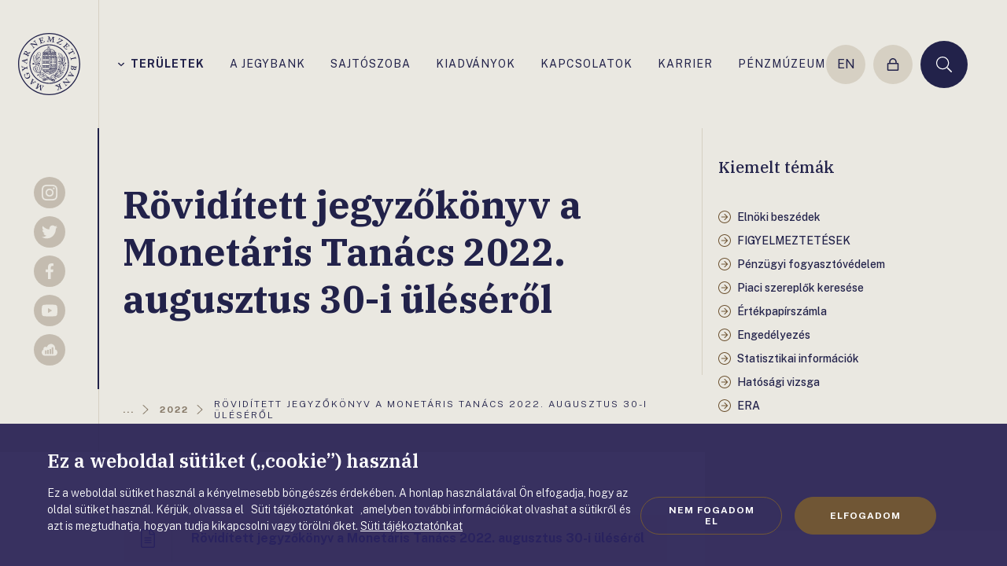

--- FILE ---
content_type: text/html;charset=utf-8
request_url: https://www.mnb.hu/monetaris-politika/a-monetaris-tanacs/kamatmeghatarozo-ulesek-roviditett-jegyzokonyvei/2022/roviditett-jegyzokonyv-a-monetaris-tanacs-2022-augusztus-30-i-uleserol
body_size: 298883
content:

<!DOCTYPE html>
<html lang="hu">
  <head>
    <meta charset="UTF-8">
    <meta http-equiv="X-UA-Compatible" content="IE=edge">
    <meta name="viewport" content="width=device-width, initial-scale=1.0">
    <title>Rövidített jegyzőkönyv a Monetáris Tanács 2022. augusztus 30-i  üléséről | MNB.hu</title>
    <meta property="og:title" content="Rövidített jegyzőkönyv a Monetáris Tanács 2022. augusztus 30-i  üléséről" />
    <meta property="og:description" content="" />
    <meta property="og:type" content="website" />
    <meta property="og:image" content="https://www.mnb.hu/i/mt-hirek.inbox1200x630.orig" />
    <meta name="wcw-script-url" content="https://chatbot.mnb.hu/cwd/js/WCWSocket2.js" />
    <meta name="wcw-engedelyezes" content="engedelyezes" />
    <meta name="wcw-penzugyi-navigator" content="penzugyi_navigator" />
    <meta name="wcw-innovativ-hub" content="mnb_innovativ_hub" />

    <script id="fd-arg-IsArchived" type="application/octet-stream">ZmFsc2U=</script>
    <script id="fd-arg-IsBlind" type="application/octet-stream">ZmFsc2U=</script>

    <link rel="preconnect" href="https://fonts.gstatic.com">
    <link rel="preconnect" href="https://fonts.googleapis.com">
    <link rel="preconnect" href="https://fonts.gstatic.com" crossorigin>
    <link href="https://fonts.googleapis.com/css2?family=Fira+Sans:wght@400;500;700;900&display=swap" rel="stylesheet">
    
    <link rel="stylesheet" href="/static/css/style.css?_=638729530920000000" type="text/css" media="all" />
    <link rel="stylesheet" href="https://fonts.googleapis.com/css2?family=IBM+Plex+Serif:ital,wght@0,300;0,500;0,600;0,700;1,300&family=Public+Sans:wght@300;400;500;700&display=swap">

    <script>
      (function() {
        var cookie = document.cookie.split("; ").find((row) => row.startsWith("cookiestate"));
        window.MNBCookieState = (cookie && cookie.split('=')[1] === '1') || false;
      }());
    </script>

        <script>
          window.dataLayer = window.dataLayer || [];
          function gtag(){dataLayer.push(arguments);}
          gtag('consent', 'default', {
            'functionality_storage': window.MNBCookieState ? 'granted' : 'denied',
            'personalization_storage': window.MNBCookieState ? 'granted' : 'denied',
            'security_storage': window.MNBCookieState ? 'granted' : 'denied',
            'ad_storage': window.MNBCookieState ? 'granted' : 'denied',
            'ad_user_data': window.MNBCookieState ? 'granted' : 'denied',
            'ad_personalization': window.MNBCookieState ? 'granted' : 'denied',
            'analytics_storage': window.MNBCookieState ? 'granted' : 'denied',
          });
          gtag('js', new Date());
          gtag('config', 'G-8R38V2GJB1');
        </script>
        <script async src="https://www.googletagmanager.com/gtag/js?id=G-8R38V2GJB1"></script>

    <script type="text/javascript" src="/static/j/api.min.js?_=638729542040000000"></script>
    <script type="text/javascript" async>
      window.FrankDigital.run(function (FD) {
        FD.Components.load('public').then(function () {
          FD.jQuery().then(function ($) {
            $(function () {
              FD.initPublic();
            });
          });
        });
      });
    </script>

    <script type="application/octet-stream" id="fd-arg-ReCaptchaSiteKey">IjZMY0o0QWtUQUFBQUFNWVlZaFRjazFKR0lWRm1FSk9jMDdOT1p2cEoi</script>
    <script type="application/octet-stream" id="fd-arg-ReCaptchaLang">Imh1Ig==</script>
    <script type="application/octet-stream" id="fd-arg-JsDatePattern">Inl5LiBtbS4gZGQuIg==</script>
    <script type="application/octet-stream" id="fd-arg-ActiveLocale">Imh1LUhVIg==</script>
    <script type="application/octet-stream" id="fd-arg-GDPRDuration">MTAwMDA=</script>
  </head>
  <body class="index template_ ">

    <svg class="vh">
    <symbol id="i-logo" viewBox="0 0 80 80"><path d="M33.41 68.158l-.95-.366-1.098-.457c-.081-.035-.149-.035-.194.01-.035.023-.058.07-.115.195-.045.115.08.195.126.218.069.046.194.102.389.182.32.127.297.321.24.47-.148.377-.526 1.029-1.11 1.957a43.52 43.52 0 01-1.236 1.864v-.847c0-.732.012-1.51.035-2.322.012-.8.034-1.35.057-1.625.023-.273.035-.48.035-.629 0-.172-.058-.287-.149-.332l-.058-.011c-.08 0-.182.069-.332.218-.148.136-.331.308-.537.514l-3.777 3.718 1.638-4.61c.08-.207.16-.276.205-.298.011-.011.115-.034.47.114.148.057.262.092.354.115.172.022.24-.069.253-.115.079-.206-.058-.286-.105-.308l-1.315-.516-1.442-.594c-.022-.011-.046-.011-.08-.011-.057 0-.149.033-.206.17-.023.058-.023.139.091.23.035.034.127.103.436.217a.625.625 0 01.273.206.308.308 0 01.012.285l-1.75 4.875c-.046.115-.126.252-.24.264-.08 0-.275-.035-.732-.23a.333.333 0 00-.092-.022c-.046 0-.137.023-.183.137-.091.217.046.297.103.31l.996.365.903.4a.221.221 0 00.252-.068l3.788-3.81v.88c-.013.561-.035 1.317-.058 2.267-.035.948-.057 1.52-.08 1.727-.024.286-.024.378-.011.411 0 .15.08.195.125.218l.744.263 1.042.458a.228.228 0 00.08.011c.045 0 .136-.022.194-.16.068-.16-.012-.263-.114-.297a3.76 3.76 0 01-.481-.23c-.195-.09-.23-.136-.24-.136 0 0-.035-.047-.046-.207-.011-.172 0-.205 0-.216.034-.081.091-.195.16-.321s.16-.274.274-.424l2.255-3.443c.172-.275.274-.366.332-.4.056-.035.149-.024.273.022.287.115.379.137.425.137.114.024.194-.023.24-.114.034-.091.045-.16.023-.195.022-.034 0-.08-.091-.114h-.001zm-10.401-4.623c.148-.16.103-.263.046-.297l-.572-.515-.995-.95a.218.218 0 00-.138-.056c-.069 0-.126.033-.182.09-.035.035-.093.126 0 .264.033.046.102.138.376.389.15.137.195.229.207.274 0 .023.022.081-.069.183-.023.024-.114.104-.423.275-.24.138-.504.263-.767.4-.332.149-.412.16-.412.16s-.046-.022-.194-.148l-1.43-1.326.423-1.123c.206-.56.286-.686.32-.708.046-.047.069-.035.081-.024.045.024.125.07.297.23.102.09.182.16.25.194.104.068.196.056.264 0a.681.681 0 00.069-.081c.081-.114.046-.183.011-.206l-1.075-.972-.984-.938c-.09-.08-.217-.069-.332.057-.034.034-.069.103-.01.218a.571.571 0 00.16.194c.11.092.196.21.25.343.035.104.012.23-.034.39l-2.289 5.96a.283.283 0 00.07.297c.08.07.148.104.217.104a.217.217 0 00.09-.024l5.722-2.757a.817.817 0 01.367-.114c.08.003.158.035.217.09.218.185.366.218.469.127zm-4.737-.766l1.133 1.053c.137.125.183.182.194.194-.034.035-.24.16-1.258.652-.584.286-.893.424-1.042.492l.972-2.391h.001zM14.04 52.002c-.333-.48-.561-.778-.721-.927-.24-.228-.253-.228-.275-.252l-.046-.01h-.023a.3.3 0 00-.126.034c-.057.034-.08.09-.103.25a.22.22 0 01-.125.184l-1.133.596c-.104.056-.183.056-.264.01-.056-.022-.172-.137-.377-.514-.07-.138-.115-.183-.16-.195l-.046-.01a.345.345 0 00-.16.044.25.25 0 00-.114.103c-.024.035-.035.082 0 .16l.708 1.294.825 1.58c.08.147.205.205.32.136.09-.045.137-.126.125-.24-.01-.046-.045-.149-.229-.492-.205-.389-.263-.561-.273-.641-.023-.103.01-.138.057-.16l1.246-.663c.195-.104.378-.081.55.08.195.182.411.514.664.983.343.64.423 1.339.24 2.07-.195.734-.698 1.34-1.521 1.775-.894.469-1.717.606-2.484.4-.766-.206-1.304-.607-1.613-1.179-.309-.583-.457-1.132-.446-1.6.01-.482.172-.872.457-1.168.47-.504.48-.595.436-.664-.047-.09-.092-.137-.138-.16-.058-.034-.126-.046-.183-.012l-1.088.63c-.228.126-.285.16-.309.172-.09.068-.09.148-.056.206.023.033.056.08.205.136.047.024.081.046.104.058 0 .034 0 .126-.012.343-.023.252.023.595.137 1.018.115.412.321.904.618 1.477a3.772 3.772 0 002.128 1.83c.367.126.744.194 1.11.194.584 0 1.19-.16 1.786-.48.709-.378 1.235-1.007 1.566-1.888.332-.893.207-1.888-.365-2.951a11.29 11.29 0 00-.893-1.557zm-4.703-6.235c.034-.012.137-.034.389-.08l1.464-.206a.316.316 0 01.252.068c.034.046.114.183.172.618.022.16.057.252.102.274.046.047.104.07.207.047a.441.441 0 00.126-.034l.034-.035c.022-.034.034-.08.022-.137l-.263-1.522-.229-1.545c-.01-.08-.068-.16-.24-.138-.125.024-.172.081-.172.104-.033.058-.045.138-.01.297.068.446.045.595.022.642-.034.08-.114.125-.218.136l-1.44.264a3.787 3.787 0 01-.47.057h-.022a2.088 2.088 0 01-.4-.126l-2.885-1.11c-.263-.09-.435-.181-.514-.296a.964.964 0 01-.183-.47c-.017-.1-.04-.2-.07-.297a.209.209 0 00-.24-.114c-.137.022-.206.126-.194.263l.23 1.19.125 1.041c.023.137.114.206.263.182.149-.022.182-.114.194-.17 0-.035 0-.115-.034-.39-.034-.194 0-.274.011-.286.035-.046.081-.068.172-.091.057 0 .195.023.537.138.32.102.824.273 1.489.526.594.217.823.32.915.377l-.034.034c-.07.058-.345.275-.825.652-.48.378-.869.664-1.155.881-.4.287-.492.31-.515.32-.068.012-.114 0-.148-.056-.035-.046-.081-.138-.115-.355-.023-.172-.045-.218-.08-.252-.046-.045-.114-.069-.206-.045-.16.023-.195.103-.195.137a.481.481 0 000 .183l.24 1.304.161 1.225c.035.206.172.228.229.228h.046c.172-.022.205-.126.216-.206l-.033-.205a1.373 1.373 0 01-.012-.367c.012-.08.08-.16.194-.252l2.975-2.333a.479.479 0 01.115-.069zm-4.439-9.783l5.595 3.01c.195.103.274.182.309.228a.31.31 0 01.046.23c-.012.125-.058.457.16.48h.08c.16 0 .194-.092.194-.138l.081-.766.182-1.362a.184.184 0 00-.056-.172c-.035-.034-.091-.057-.184-.068-.045 0-.137.023-.194.16-.023.045-.046.16-.091.538-.024.205-.07.285-.104.332a.191.191 0 01-.183.045c-.034 0-.149-.034-.469-.182-.26-.12-.515-.25-.766-.39-.321-.182-.367-.229-.367-.229s-.011-.045.011-.24l.241-1.934 1.155-.32c.493-.138.675-.16.767-.16.046.011.057.022.07.057.01.045.01.149-.013.377-.011.138-.022.24-.011.32.011.173.114.207.16.207h.104c.138 0 .172-.069.172-.114l.16-1.442.183-1.35c.012-.057 0-.206-.264-.24-.045 0-.114.022-.16.114a.602.602 0 00-.067.24c-.024.182-.07.32-.127.412-.057.08-.172.15-.331.195l-6.19 1.635a.255.255 0 00-.195.23c-.023.194.046.275.103.297zm1.453.286l2.506-.617-.183 1.533c-.023.182-.046.251-.035.273-.034-.01-.229-.079-1.27-.628-.594-.31-.88-.47-1.018-.56zm.515-8.467c.148.068.262.034.32-.08.171-.377.297-.515.365-.55.092-.056.24-.034.446.07l1.202.536 2.07.962 1.328.652c.103.046.16.115.172.183.012.046 0 .172-.15.493-.067.148-.09.24-.067.285.022.092.114.138.148.16.058.024.09.035.126.047h.023l.023-.012c.046-.011.069-.046.103-.103l.572-1.27.675-1.408c.01-.022.069-.16-.126-.251-.09-.046-.182-.034-.206-.011-.057.022-.114.091-.183.24-.194.4-.297.514-.344.549-.079.046-.159.046-.263-.01l-1.35-.596-.651-.298c.08-.16.16-.286.229-.366a1.01 1.01 0 01.365-.24c.172-.07.641-.16 1.408-.275.766-.125 1.27-.206 1.487-.263.252-.069.39-.138.446-.24l.275-.63.355-.72a.23.23 0 00.01-.173.248.248 0 00-.125-.113c-.126-.058-.217-.024-.263.056-.103.23-.229.39-.354.458-.104.058-.458.194-1.626.527-.686.194-1.178.297-1.464.297a.557.557 0 01-.172-.023c0-.046 0-.172.023-.435a2.479 2.479 0 00-.16-1.04c-.138-.355-.412-.63-.835-.825-.584-.273-1.121-.229-1.602.138-.458.343-.847.847-1.145 1.476l-.57 1.304-.63 1.259a.199.199 0 00-.012.137.31.31 0 00.126.104zm1.418-2.437c.217-.469.503-.767.87-.892.148-.058.297-.081.457-.081.218 0 .436.058.652.16.4.183.676.447.824.79.137.332.103.732-.115 1.202l-.297.64-2.151-1.007c-.332-.16-.39-.25-.39-.285-.01-.047-.01-.184.15-.527zm7.254-10.607l.287-.216c.01-.012.08-.047.273-.047a.93.93 0 01.172.012c.345.01.424.057.446.068a.455.455 0 01.15.15l2.803 3.912c.069.114.069.207.011.298a1.16 1.16 0 01-.273.309 1.874 1.874 0 00-.23.206c-.115.102-.137.195-.08.274.069.092.137.137.217.137.035 0 .08-.01.103-.034l.995-.778 1.088-.79c.056-.033.069-.09.08-.125.01-.057-.011-.115-.058-.183-.08-.103-.172-.09-.229-.08-.045.012-.125.046-.389.252-.25.194-.4.24-.492.24h-.022c-.091 0-.172-.046-.241-.137l-1.452-1.866-1.282-1.75 7.529 1.19.034-.023c.057-.045.102-.103.102-.16 0-.034 0-.103-.045-.172-.069-.091-.412-.572-1.053-1.453-.618-.869-1.132-1.59-1.521-2.151-.39-.549-.63-.927-.721-1.121-.08-.172-.103-.309-.07-.435.024-.092.139-.264.527-.55.046-.034.126-.125-.01-.308-.082-.115-.184-.138-.275-.069l-.997.801-1.154.824c-.034.023-.15.137-.012.32.058.081.125.104.172.104a.182.182 0 00.137-.058c.332-.251.595-.378.79-.378h.056c.138.012.401.16.881.801l1.854 2.609-6.762-1.121h-.138l-.022.01a6.907 6.907 0 00-.343.287 8.15 8.15 0 01-.332.264l-.767.526c-.08.057-.126.171-.022.308.08.138.194.172.285.103zm11.007-7.115c.022 0 .045 0 .068-.013.354-.114.595-.16.72-.125.126.034.218.218.264.366l.423 1.247.71 2.174.423 1.408c.035.102.023.182-.034.25-.034.046-.16.139-.583.275-.138.047-.195.081-.23.15-.011.046 0 .103.023.183.023.057.034.103.058.125l.034.023c.022.01.045.013.068.011.023 0 .047 0 .081-.01l1.464-.493 3.845-1.246c.08-.024.137-.127.16-.608.023-.342.034-.674.045-1.018v-.034c-.034-.091-.126-.126-.286-.08a.306.306 0 00-.172.149c-.067.194-.16.469-.285.824-.115.32-.24.514-.39.56l-2.219.721a.677.677 0 01-.309.034c-.045-.023-.114-.09-.172-.274l-.709-2.197.584-.195c.435-.137.744-.182.892-.137.149.057.274.195.39.424.16.309.296.423.434.377.194-.068.172-.194.16-.24l-.389-1.03-.435-1.327c-.01-.046-.08-.149-.32-.069-.057.023-.126.069-.126.229 0 .081.011.24.046.492.034.206-.011.366-.138.492-.137.126-.377.251-.709.355l-.526.172-.63-1.945c-.103-.298-.114-.447-.114-.516s.035-.114.102-.137l1.374-.503c.107-.037.219-.056.332-.058h.045c.115 0 .275.046.47.115.217.08.446.182.686.32.32.172.423.194.48.194l.047-.01a.762.762 0 00.137-.07c.046-.045.068-.102.046-.16l-.011-.034c-.115-.149-.241-.31-.355-.47a7.445 7.445 0 01-.332-.48c-.127-.194-.332-.251-.608-.16l-3.11 1.053-1.49.446c-.056.023-.1.057-.113.114a.227.227 0 00.012.149c.01.172.103.207.172.207zm10.674 3.603l1.018.046 1.179.102h.034c.091 0 .126-.034.149-.068.023-.034.034-.08.046-.217.01-.115-.138-.149-.183-.16a2.31 2.31 0 00-.424-.047c-.343-.022-.378-.205-.366-.365.023-.412.183-1.145.458-2.198.24-.903.435-1.624.595-2.15.045.148.125.4.252.8.229.71.457 1.454.686 2.22.23.767.378 1.293.446 1.568.069.263.114.469.16.606.058.172.138.252.252.264.103 0 .182-.091.298-.321.103-.183.217-.4.354-.664l2.449-4.702-.138 4.897c-.01.217-.068.309-.102.344-.012.01-.058.045-.287.045-.056 0-.125 0-.194-.01a2.038 2.038 0 00-.378 0c-.172.033-.194.124-.206.182-.01.229.138.25.183.263l1.407.08 1.557.126h.01c.059 0 .196-.023.208-.24 0-.058-.024-.138-.16-.183-.047-.023-.15-.057-.481-.08a.663.663 0 01-.32-.104c-.07-.057-.104-.149-.092-.263l.16-5.172c.01-.125.034-.273.137-.309.046-.022.252-.056.801-.022.115 0 .195-.081.206-.207 0-.067 0-.125-.034-.17a.182.182 0 00-.16-.092l-1.064-.034-1.008-.104c-.056 0-.148.024-.205.15L42.035 9.85a24.741 24.741 0 01-.275-.835c-.16-.537-.377-1.27-.64-2.174a49.303 49.303 0 01-.458-1.66c-.069-.285-.103-.365-.114-.4-.047-.137-.138-.16-.195-.16l-.79-.023-1.155-.114c-.046 0-.182.011-.206.218a.28.28 0 00.046.172.181.181 0 00.16.079c.194.011.366.034.527.069.216.034.263.056.273.069 0 0 .047.034.103.182.07.16.07.195.07.207-.012.09-.023.205-.057.354-.035.149-.07.309-.138.492l-1.087 3.97c-.09.332-.16.435-.194.48-.047.046-.138.07-.275.058-.24-.012-.39-.012-.435 0-.172.023-.182.137-.194.173-.012.1.01.159.034.193.046 0 .091.046.182.046h.002zm12.14 1.636c.023.012.057.047.194.103l1.156.515 3.856 1.796c.026.01.053.014.08.012.091 0 .194-.057.32-.172.138-.125.344-.332.618-.606.435-.424.435-.446.446-.47.024-.056.024-.102.011-.125-.01-.045-.056-.08-.114-.114a.478.478 0 00-.16-.046c-.022 0-.045 0-.045.01-.024 0-.057.013-.527.254a2.701 2.701 0 01-.812.296c-.081.012-.15.024-.23.024-.171 0-.331-.035-.491-.092a25.261 25.261 0 01-.996-.4l-1.36-.618-.184-.091a1.496 1.496 0 01-.149-.082c.035-.022.091-.056.195-.125.172-.091.606-.309 1.28-.641l4.051-2.048c.298-.16.584-.309.87-.445.423-.207.48-.276.503-.332.024-.058.046-.161-.149-.253l-3.787-1.762c-.309-.148-.423-.228-.458-.274-.045-.046-.056-.091-.033-.16.068-.207-.058-.298-.115-.321a.145.145 0 00-.068-.01c-.104 0-.184.091-.23.159-.068.09-.297.378-.698.835-.605.71-.605.71-.618.732-.01.035-.022.081-.01.115.023.058.068.091.148.138.115.056.252 0 .458-.173.172-.136.354-.25.572-.365.206-.103.446-.149.699-.127.262.024.617.127 1.029.31.435.195.857.389 1.258.583.16.08.286.137.378.183a.183.183 0 01.046.034c-.091.058-.401.241-1.362.721-.927.458-1.705.847-2.346 1.168-.629.32-1.316.652-2.047.995-1.133.515-1.168.606-1.202.664-.07.125-.011.182.023.205zm8.479 4.108a.453.453 0 00-.16.103.298.298 0 00-.081.114l-.01.023v.024c0 .045.022.08.068.125l1.12 1.064 2.907 2.804c.023.022.058.034.103.034.057 0 .173-.023.515-.172.309-.138.617-.286.926-.436l.024-.022c.045-.045.09-.137-.07-.298a.285.285 0 00-.205-.08c-.206.035-.492.081-.87.138-.332.046-.56.023-.674-.08l-1.671-1.613c-.138-.138-.172-.229-.172-.263 0-.058.034-.138.172-.287l1.602-1.659.446.436c.412.4.526.617.537.72.024.149-.045.332-.194.55-.126.194-.263.423-.126.56.104.103.206.103.286.023l.733-.824.972-1.007c.081-.08.046-.182-.09-.309-.059-.056-.15-.056-.253 0-.148.08-.29.172-.423.275-.172.125-.333.16-.504.103-.182-.069-.4-.218-.652-.458l-.4-.389 1.418-1.476c.218-.229.344-.309.4-.343.07-.035.115-.023.173.023l1.098.972c.085.083.154.18.205.287.058.102.091.263.115.48.034.217.046.48.046.755 0 .435.035.503.08.549.115.114.217.127.286.058l.023-.024c.08-.172.16-.354.251-.536.091-.185.172-.367.264-.527.08-.138.114-.367-.137-.608l-2.392-2.253-1.087-1.098a.175.175 0 00-.125-.057.2.2 0 00-.161.08c-.068.068-.091.126-.091.194 0 .035.01.091.056.137.333.321.436.492.458.572.035.126-.091.287-.194.401l-.904.961-1.58 1.637-1.04 1.04c-.068.07-.126.092-.195.092h-.045c-.057-.011-.195-.08-.515-.389-.126-.081-.194-.126-.263-.126zm7.471 8.65c-.057-.035-.172-.16-.366-.527-.08-.148-.137-.217-.183-.228-.057-.034-.126-.023-.217.022a.61.61 0 00-.115.081l-.023.034a.198.198 0 00.023.137l.744 1.35.709 1.385c.035.057.08.09.15.09a.296.296 0 00.125-.033c.114-.057.137-.137.125-.16.024-.057 0-.149-.08-.286-.205-.389-.24-.549-.228-.596.01-.09.057-.148.16-.205l1.282-.721 3.18-1.693c.24-.126.344-.16.4-.16.046 0 .081.01.092.056l.56 1.053c.16.298.218.595.195.882-.034.297-.16.628-.4 1.017a.257.257 0 00.011.241c.023.035.046.068.091.103.035.012.07.034.091.034l.07.023.046-.057a1.75 1.75 0 01.218-.264c.102-.114.273-.297.514-.526.378-.377.4-.412.4-.412.047-.056.058-.125.023-.182-.023-.046-.069-.08-.24-.172a.57.57 0 01-.24-.252l-2.472-4.645a.754.754 0 01-.08-.343c.023-.173.012-.275-.023-.333-.011-.034-.057-.08-.149-.08a.23.23 0 00-.08.012c-.056.012-.125.034-.216.046-.058.011-.218.046-.676.102-.378.047-.606.081-.699.081h-.044l-.023.034a.466.466 0 00-.035.114c0 .048.012.096.034.138.057.103.206.172.458.194.218.024.47.104.767.23.285.125.503.32.64.572l.504.937c.103.183.08.252.08.276 0 .01-.034.08-.354.25l-3.181 1.694-1.316.664c-.092.057-.183.057-.252.023zm7.987 5.812l-1.27.332-2.208.55-1.442.331c-.104.023-.195.012-.252-.046-.046-.046-.126-.171-.23-.595-.045-.16-.08-.24-.125-.274-.046-.046-.114-.058-.218-.023-.056.012-.102.023-.125.045l-.035.035c-.023.034-.023.09-.01.137l.388 1.488.355 1.52c.023.082.08.127.172.127.022 0 .045 0 .08-.012.114-.034.16-.09.16-.125.034-.057.034-.138-.011-.298-.104-.434-.092-.594-.082-.64.035-.08.092-.138.207-.16l1.418-.39 2.21-.549 1.28-.297c.23-.057.378-.046.446.034.058.058.161.24.287.743.034.127.137.172.297.138.07-.011.126-.046.15-.091.01-.023.034-.069.01-.138l-.412-1.498-.343-1.51c-.022-.104-.126-.161-.251-.127-.23.058-.207.218-.195.263.126.492.115.699.091.79.012.102-.114.182-.343.24h.001zm1.91 11.144c-.172-.023-.263.035-.287.16-.067.413-.136.573-.194.63-.068.08-.217.103-.445.057l-1.305-.182-2.254-.356-1.453-.263c-.115-.023-.182-.057-.218-.138-.022-.045-.045-.16 0-.503.023-.16.023-.251-.011-.297-.034-.057-.091-.09-.182-.114-.047-.012-.07-.012-.092-.012h-.035l-.045.023c-.035.023-.058.069-.07.126l-.228 1.533-.275 1.636c-.114.721-.023 1.305.286 1.728.298.435.687.686 1.155.755.505.08.94-.023 1.282-.309.344-.274.584-.584.71-.926.034-.104.068-.172.09-.241v.012c.024.194.07.4.127.64.069.241.206.47.412.687.217.217.48.354.778.4.114.01.218.023.32.023.47 0 .824-.182 1.076-.549.297-.423.504-.972.618-1.659l.16-1.282.251-1.384c.035-.069-.01-.172-.172-.195h.001zm-3.582 1.625l-.09.572c-.082.48-.264.847-.562 1.11-.285.252-.686.344-1.166.263-.458-.069-.778-.263-.962-.595-.183-.332-.24-.767-.16-1.27.057-.343.126-.423.137-.435a.386.386 0 01.172-.034c.057 0 .126.012.195.012l2.436.377zm2.907 1.03c-.104.664-.332 1.03-.664 1.087-.366.068-.652.091-.835.057-.4-.057-.687-.218-.87-.469-.182-.24-.24-.572-.172-.984l.104-.652 1.865.297c.503.08.583.15.583.16.012 0 .058.081-.01.504h-.001zm-6.956 5.342c-.15-.16-.207-.25-.218-.308a.32.32 0 01.022-.228c.058-.116.207-.412.012-.505-.16-.08-.263-.056-.297.035l-.32.699-.618 1.223a.26.26 0 00-.012.183.238.238 0 00.137.115c.08.045.173.012.252-.08.057-.07.137-.218.263-.481.091-.183.16-.252.206-.274.046-.035.115-.023.195.01.034.012.137.081.378.321.194.183.4.39.605.618.241.275.276.344.276.344 0 .01 0 .057-.091.228l-.86 1.751-1.19-.081c-.607-.033-.743-.079-.778-.091-.045-.022-.045-.046-.045-.068.01-.047.034-.138.137-.354.057-.127.104-.23.115-.298.045-.161-.035-.23-.081-.253-.01-.01-.045-.023-.102-.034-.104-.034-.173-.01-.206.057l-.618 1.317-.617 1.212c-.024.057-.07.195.158.31l.047.01h.022c.047 0 .092-.023.138-.068a.8.8 0 00.138-.206c.08-.16.17-.286.25-.344a.69.69 0 01.344-.08l6.43.447a.271.271 0 00.252-.15c.08-.171.034-.263-.01-.308l-4.314-4.669zm3.043 3.925l-2.575-.228.675-1.385c.069-.148.114-.205.138-.24.045.034.24.206.984 1.007.446.469.663.72.778.846zm-3.65 8.078l-.264.252c-.01.012-.101.069-.434.08-.08 0-.148.01-.217.01-.172 0-.218-.01-.23-.022a.561.561 0 01-.171-.137l-3.203-3.604c-.081-.103-.091-.195-.046-.297.058-.125.14-.238.24-.332.078-.068.146-.145.206-.229.103-.114.114-.218.057-.286-.125-.126-.24-.148-.332-.068l-.903.868-.996.905c-.046.045-.068.103-.057.16a.378.378 0 00.08.149c.092.103.172.08.24.057.046-.012.114-.069.354-.286.183-.172.344-.275.459-.298.102-.022.194.012.273.103l1.637 1.706 1.465 1.6-7.609-.4-.035.024c-.056.057-.09.113-.09.171 0 .06.025.118.068.16.08.091.504.561 1.201 1.339.699.79 1.281 1.453 1.739 1.98.447.514.721.857.835 1.04.104.16.138.298.115.424-.023.091-.115.274-.458.595-.045.034-.114.148.035.31.057.056.103.09.16.09a.145.145 0 00.114-.045l.904-.905 1.064-.937c.035-.035.137-.15-.023-.321-.09-.103-.217-.103-.32-.01-.32.307-.595.456-.812.456-.138 0-.412-.125-.962-.698l-2.116-2.402 6.853.412c.024 0 .057 0 .115-.011l.023-.013.022-.022c.035-.034.138-.138.31-.32.16-.173.263-.274.297-.299l.709-.605a.175.175 0 00.069-.138.275.275 0 00-.07-.172c-.102-.102-.216-.114-.296-.034zm-10.298 8.33c-.023 0-.056.012-.08.012-.423.17-.618.205-.72.205h-.046c-.115-.01-.218-.125-.298-.343l-.514-1.213-.86-2.117-.526-1.373a.267.267 0 01.013-.263c.034-.046.16-.149.56-.309.16-.057.228-.114.252-.16.034-.057.034-.126 0-.218a.63.63 0 00-.07-.125l-.01-.011-.081-.024c-.023 0-.057.013-.091.024l-1.418.594-1.454.572a.166.166 0 00-.103.127c-.012.045 0 .091.023.149.046.113.114.148.148.148.058.023.15.012.298-.046.343-.137.516-.172.596-.172h.022a.268.268 0 01.183.183l.584 1.351.308.767a1.496 1.496 0 01-.182.045.46.46 0 01-.241-.023c-.069-.011-.309-.102-1.063-.446-.608-.275-1.077-.492-1.408-.64-.445-.195-.492-.275-.503-.286-.012-.035-.012-.047 0-.058.01-.023.034-.058.137-.103.194-.08.32-.137.388-.195.035-.022.15-.114.104-.216-.024-.07-.057-.115-.081-.162-.045-.056-.114-.067-.194-.034l-1.453.608-1.533.594a.153.153 0 00-.103.103.185.185 0 00.012.171c.045.104.102.138.16.15.045.01.069.034.309-.07.194-.08.365-.125.548-.137.16 0 .378.057.653.183l3.352 1.453c.08.035.15.07.195.081.011 0 .022.01.022.01-.01.024-.022.07-.045.127l-1.076 2.39c-.194.436-.354.722-.48.847-.115.138-.286.242-.515.333a.217.217 0 00-.126.125c-.023.058-.01.115.011.184.057.137.138.16.195.16.023 0 .045-.012.08-.012l.95-.423 1.155-.423a.18.18 0 00.115-.126.273.273 0 00-.023-.16c-.057-.138-.149-.16-.206-.16-.035 0-.057.011-.091.022-.275.115-.413.137-.47.15h-.023c-.023 0-.056 0-.09-.082-.013-.045-.035-.193.182-.697.172-.4.423-.961.744-1.694.423-.937.514-1.097.526-1.11.023-.022.08-.045.206-.102l.389.95.48 1.225c.058.147.115.342.035.445-.057.069-.217.194-.698.389-.046.023-.183.091-.091.309.045.126.125.149.182.149.023 0 .046 0 .08-.011l1.43-.62 1.454-.55c.08-.034.149-.125.09-.273-.056-.115-.136-.15-.205-.15v.002z" fill="currentColor"/><path d="M40 0C17.94 0 0 17.94 0 40s17.94 40 40 40 40-17.94 40-40S62.06 0 40 0zm0 78.65C18.683 78.65 1.35 61.315 1.35 40 1.35 18.683 18.685 1.35 40 1.35c21.316 0 38.65 17.335 38.65 38.65 0 21.316-17.335 38.65-38.65 38.65z" fill="currentColor"/><path d="M65.378 40c0-14.015-11.362-25.377-25.377-25.377-14.016 0-25.377 11.362-25.377 25.377 0 14.015 11.36 25.377 25.377 25.377 14.015 0 25.377-11.362 25.377-25.377zM40.001 64.245c-13.387 0-24.245-10.859-24.245-24.245 0-13.387 10.858-24.245 24.245-24.245S64.246 26.614 64.246 40c0 13.387-10.859 24.245-24.245 24.245z" fill="currentColor"/><path d="M61.087 38.123h-.012a.674.674 0 00-.526.275.815.815 0 00-.16.641c-.38.184-.727.428-1.03.721-.699.652-.995 1.098-1.293 2.013a8.869 8.869 0 00-.217-.732c.022-.435.035-.755.046-.995.022-.7.022-.7.445-1.167.115-.127.263-.298.447-.503.514-.596 1.693-2.174 1.659-3.982-.01-.904-.173-1.556-.344-2.243a11.42 11.42 0 01-.33-1.773l-.047-.446-.297.331c-.801.904-1.384 1.705-1.751 2.598.011-.435.011-.87 0-1.304-.091-3.388-2.265-5.573-5.55-5.573-.172 0-.354.012-.526.023l-.457.034.355.31c.435.377.617.96.8 1.51.092.286.183.56.297.79.608 1.166 1.077 1.703 1.626 2.333.354.4.743.847 1.235 1.521.07.104.16.23.264.378a26.718 26.718 0 00-.996-1.041c-1.419-1.43-2.54-1.704-2.872-1.613a.235.235 0 00-.172.16l-.022.103.08.08c.663.641.698 1.408.743 2.231.035.743.069 1.522.572 2.278.447.685 1.019 1.097 1.511 1.475.756.561 1.35 1.007 1.304 2.129v.114c0 .16 0 .16-.069.514-.08.092-.16.183-.24.298v-.125c-.01-.218-.01-.436-.023-.734-.022-1.063-.72-2.162-1.864-2.162l-.412.011c-.035-.25-.15-.412-.332-.492a.697.697 0 00-.31-.022c-.034 0-.056.011-.08.011-.181 0-.354.104-.468.287a.981.981 0 00-.138.549c.011.435.32.777.721.777.4-.01.538-.365.595-.514 0-.011.012-.023.012-.023.594-.035 1.017.103 1.316.435.422.469.571 1.35.468 2.734-.057.091-.114.172-.172.275a2.19 2.19 0 01-.068-.344c-.057-.435-.343-1.235-1.075-1.442-.218-.067-.595-.067-.927-.056-.149 0-.332 0-.378-.011l-.492-.115.287.412c.01.023.423.628.354 1.956-.02.534-.1 1.064-.24 1.58a6.48 6.48 0 00-.24 1.738c-.046 2.552.995 3.239 1.281 3.375.07.138.298.721-.24 2.071l.023.012c-.056.023-.11.05-.16.08v-.057c.036-.324.032-.65-.012-.972-.08-.538-.332-1.088-.492-1.42l-.125-.274a.71.71 0 00-.116-.617.794.794 0 00-.869-.287.626.626 0 00-.457.618.762.762 0 00.777.732c.06 0 .118-.012.172-.035.068-.01.137-.034.183-.022.172.035.31.47.4.767l.012.022c.183.596.194 1.11.114 1.752a11.44 11.44 0 00-.835.433c.034-.686-.102-1.338-.297-1.68-.08-.15-.114-.254-.149-.333-.069-.194-.125-.32-.423-.423-.058-.011-.114-.011-.16.022a.228.228 0 00-.091.138c-.023.126-.023.229-.036.32-.01.183-.01.274-.205.584-.401.618-.676.891-.984 1.212-.057.058-.115.126-.183.184l-.23.229a5.74 5.74 0 00-.48.526.974.974 0 01-.137.16c-.115.115-.206.229-.344.549-.309.699-.25 1.59-.136 2.254-.147.062-.296.12-.446.172-.253.092-.539.206-.79.32.195-.514.274-.938.264-1.418 0-.081-.013-.138-.024-.218l-.057-.32-.252.206c-.435.344-.652.354-.962.354-.159 0-.342 0-.56.047a3.43 3.43 0 00-1.785 1.006l-.114.126c-.435.445-.847.87-1.167 1.407-.389.652-.469.858-.572 1.408l-.343.182c-.138.069-.264.138-.378.196-.972-.516-2.403-1.351-2.654-1.695-.218-.296-.515-.457-.721-.572-.115-.056-.252-.136-.275-.182-.332-.767-.984-.904-1.338-.984-.024 0-.035-.011-.057-.011-.15-.608-.584-1.397-1.122-1.763-.492-.332-1.053-.64-1.625-.503-.24-.607-.583-1.156-1.487-1.225a2.318 2.318 0 01-.275-.046c-.194-.045-.435-.09-.64.035a1.413 1.413 0 00-.733-.378c-.242-.03-.488.01-.709.114-.377-.948-.446-1.177-.217-1.635.766-.276 1.235-1.03 1.258-1.99 0-.264-.148-.905-.446-1.214.205-.378.378-.812.252-1.27-.183-.687-.561-1.11-1.144-1.293.09-.251.09-.48.09-.743v-.138c0-.389-.181-.903-.594-1.19-.252-.172-.686-.332-1.338-.091-.275.102-.447.4-.573.606-.126-.09-.297-.126-.503-.114a.214.214 0 00-.08.022 1.403 1.403 0 00-.584-.572.8.8 0 01-.137-.08c-.114-.057-.252-.137-.4-.194.24-.47.571-.584 1.098-.778.103-.034.218-.081.332-.126.126.286.503.446.8.446a.668.668 0 00.218-.034c.64-.195 1.235-.778 1.075-1.327-.08-.276-.354-.412-.835-.412-.217 0-.48.034-.79.091-.582.114-.548.595-.537.779v.056c-.114.035-.218.07-.332.104-.629.194-1.132.354-1.43 1.11-.08-.013-.16-.013-.252-.013.023-.194.114-.434.423-1.12.172-.39.378-.413.652-.446.504-.058.916-.196 1.088-1.293a.962.962 0 00.698.034l.138-.047c.49-.147.674-.227.846-.812.057-.182.057-.548 0-.846.354-.035.618-.137.812-.332.251-.252.378-.628.378-1.155 0-.344-.138-.733-.447-.904.135-.228.195-.492.173-.756-.024-.435-.23-.8-.562-1.018-.388-.251-.95-.137-1.316.229-.113-.068-.228-.092-.434-.103.32-.263.4-.595.4-1.03.537-.045.87-.24 1.122-.675.172-.273.172-.698.148-.961a1.1 1.1 0 00.584-.24c.274-.229.435-.583.458-.995.023-.436-.115-.767-.436-1.03.241-.378.276-.813.114-1.27-.16-.436-.583-.881-1.086-.892-.583-.024-1.007.125-1.27.456-.205-.182-.492-.17-.755-.17h-.08c-.48.01-.71.274-.996.595-.25.285-.263.514-.263.812 0 .32 0 .492.114.709-.205.023-.4.08-.572.194a1.172 1.172 0 00-.503.755c-.126.653-.022.916.252 1.397-.332.16-.527.389-.63.628a1.01 1.01 0 00-.411-.355.856.856 0 00-.492-.056c-.126-.344-.332-.595-.63-.732-.354-.173-.79-.16-1.223.034-.585.263-.893.835-.825 1.522.024.24.104.458.252.674-.297.298-.504.814-.457 1.248.057.583.251.927.652 1.155-.332.538-.367 1.041-.114 1.602.182.413.503.63.972.675-.218.572-.011 1.259.274 1.602.298.344.583.503.916.503.045 0 .103-.01.148-.01.08.32.252.618.493.858a.515.515 0 01.056.331c0 .058-.01.114 0 .194.012.367.046.585.081.767-.516-.469-1.247-.663-1.865-.674 0-.013-.012-.047-.023-.081-.07-.24-.218-.79-.778-.79-.034 0-.069 0-.114.012-.767.091-1.58.458-1.546 1.03.023.617.768.892 1.489.892h.057c.4-.01.892-.366.937-.79.962.058 1.614.493 2.015 1.293v.035h.01c.013.012.012.023.024.046-.185.38-.272.802-.252 1.224-.251.023-.47.137-.71.366-.057.046-.09.114-.126.182-.4-.079-.674.264-.834.665a1.067 1.067 0 00-.481-.07c-.378.024-.904.23-1.156.71-.263.48-.308 1.167-.114 1.705.114.332.32.595.594.755-.136.446-.045.892.092 1.156.24.48.71.939 1.327.915-.045.298.012.572.161.801.309.47.881.572 1.053.596.252.033.434.033.618-.047.045.183.137.412.32.596 1.076 1.155 1.877.857 2.402.663l.103-.035c.024 0 .046 0 .081-.01.148-.012.446-.046 1.35.4.595.297.778.435.961.56a.63.63 0 00.091.07c.08.228.2.441.355.628a1.086 1.086 0 000 .276 3.284 3.284 0 00-1.224-.23c-.39 0-.927.069-1.305.4-.01 0-.023-.01-.045-.023a.994.994 0 00-.446-.125.628.628 0 00-.48.218c-.608.628-.79 1.097-.539 1.373.115.136.31.205.537.205.355 0 .768-.16 1.064-.412.241-.206.287-.64.104-.927.332-.228.79-.354 1.282-.354.423 0 .834.091 1.154.263-.044.046-.102.091-.159.15-1.019-.104-1.385.445-1.51.937-.115.435.023 1.04.491 1.384.035.378.4 1.008.607 1.122.365.206.903.355 1.384.206.183.458.652 1.28 1.934 1.235.228-.01.48-.149.698-.274.102-.057.217-.126.297-.149.138.081.458.252.709.378.78.377 1.51-.035 1.924-.527.079-.034.433.138.56.195.172.09.309.16.423.16.836.08 1.098.126 1.568.275a8.722 8.722 0 01-1.157.102c-.33.012-.549.012-.766.035-.206.012-.424.023-.755.023h-.125c-.024 0-.047-.011-.07-.011-.206-.023-.331-.012-.502-.012h-.081v.012h-.126c-.755.01-1.292.4-1.819.766-.309.217-.63.435-.995.595l-.252.103.182.206c.253.274.435.32.676.377.08.024.172.046.274.08.435.15.836.173 1.202.173.125 0 .252 0 .378-.013l.835-.01c.273 0 .549-.07.778-.173l.01.023c.87-.365 1.694-.617 2.564-.892.5-.153.995-.317 1.487-.492.275.16.55.309.813.458.984.56 1.91 1.086 2.964 1.499l.125.08c.56.252 1.385.583 2.14.583h.583c.504 0 .972-.022 1.259-.309.16-.16.24-.389.229-.674-.011-.687-.756-.78-1.293-.848-.057-.01-.126-.01-.183-.022.881-.104 1.338-.481 2.093-1.11.252-.206.618-.343 1.1-.423l.33-.046-.205-.263c-.345-.424-.596-.699-1.041-.95-.436-.251-.847-.412-1.35-.366a.723.723 0 00.068-.09c.08-.093.16-.185.24-.264.733-.172 1.465-.561 1.763-.733.491.48 1.224.87 1.52.915.493.057.756.091 1.03.091.275 0 .538-.033 1.03-.09.595-.082 1.03-.39 1.408-.664.115-.081.23-.161.331-.229.39-.241.95-.813 1.157-1.19.16-.274.273-.492.365-.675.298-.573.378-.733 1.1-1.18l.16-.101-.092-.161c-.138-.252-.63-.47-.972-.515a5.173 5.173 0 00-.904-.056c.01-.024.022-.035.022-.058.103-.206.172-.332.492-.641.194-.182.79-.378 1.099-.378h.182c.023.321.194.63.55.63a.65.65 0 00.514-.24c.115-.149.16-.344.16-.572-.01-.355-.148-.767-.537-.767a.673.673 0 00-.64.411c0 .012-.013.012-.013.024h-.045c-.218.023-.732.08-1.018.205-.859.367-1.099.928-1.305 1.408 0 .01-.01.01-.01.023-.024 0-.047.011-.07.011a3.496 3.496 0 00-.47.115c.024-.126.047-.264.082-.4.01-.081.033-.172.044-.264l.07-.194c.354-.928.732-1.877 1.556-2.37.045 0 .08-.01.114-.01.046 0 .08-.012.104-.012.239-.016.469-.099.663-.24.056.011.136.023.229.023h.023c1.315-.023 1.635-.183 2.505-1.202.424-.492.8-1.316.972-2.07.173-.733.184-1.34.207-1.935.022-.812.046-1.566.48-2.482l.138-.286h-.345c-.467 0-.868.012-1.417.24-.481.206-.825.412-1.133.675.228-.823.572-1.475 1.282-2.048l.045-.034a3.74 3.74 0 01.687-.481c.16.161.354.229.629.229h.034a.695.695 0 00.538-.274.941.941 0 00.194-.584c0-.423-.435-.687-.846-.687zm-1.648-7.265c.081.515.182.962.298 1.384.172.675.32 1.304.343 2.163.034 1.716-1.19 3.284-1.568 3.718-.182.206-.32.366-.435.493-.503.56-.527.594-.549 1.417 0 .047 0 .093-.011.15a7.8 7.8 0 00-.309-.617h.022c.024-.367.058-.79.115-1.226h.012l.034-.33c.046-.413.103-.813.15-1.156.056-.436.102-.756.114-.892.01-.115.01-.207.022-.276.011-.16.023-.263.011-.48-.057-1.796.55-2.93 1.752-4.348h-.001zm-4.932-.137c-.526-.607-.995-1.121-1.578-2.254-.104-.206-.183-.458-.275-.732-.149-.458-.309-.95-.618-1.362h.092c3.055 0 5.08 2.037 5.16 5.195.022.8-.011 2.093-.114 3.1-.32-.777-.892-1.66-1.42-2.392-.48-.697-.891-1.154-1.247-1.555zm.287 5.526c-.492-.365-1.008-.755-1.419-1.373-.435-.663-.469-1.384-.503-2.082-.035-.721-.069-1.464-.55-2.129.423.127 1.179.492 2.129 1.454 1.67 1.693 2.54 2.677 2.585 4.897 0 .389-.01.56-.046.926v.035c-.022.24-.056.48-.08.709a12.014 12.014 0 01-.09-.835c-.07-.88-.139-1.647-1.076-3.02-.138-.206-.355-.32-.572-.446-.355-.196-.767-.425-1.02-1.134-.01-.034-.045-.045-.08-.045-.022.01-.045.033-.045.057v.023c.298.823.698 1.27 1.03 1.624.137.15.264.286.378.436.823 1.154 1.087 1.99 1.36 3.488a.767.767 0 00-.08-.125l-.114-.195-.172.15c-.01.01-.08.068-.17.148v-.127c.056-1.304-.687-1.853-1.465-2.437v.001zm-2.323 8.078c0-.561.077-1.12.229-1.66.103-.422.217-.868.252-1.647.046-.927-.126-1.545-.263-1.876h.103c.273 0 .652 0 .823.046.676.194.79 1.075.801 1.12.046.355.115.573.23.687-.528.962-.996 2.22-1.169 3.765-.227-.687-.24-1.35-.263-2.095v-.045c0-.264.023-.458.058-.675.023-.125.034-.252.058-.412 0-.034-.024-.069-.047-.069-.033-.01-.068.013-.08.046l-.091.31a3.74 3.74 0 01-.058.4c-.033.218-.068.423-.056.699v.364c.01.95.023 2.22.4 3.044 0 .195.023.561.172 1.041l-.024-.011c0-.011-1.12-.423-1.075-3.032zm1.384 3.74c.07.139.15.287.23.436.16.264.366.458.629.595l-.058.034c-.125.081-.377.172-.686.309-.115.047-.24.091-.366.149.24-.687.286-1.179.251-1.522zm-5.48 4.04c.114-.263.183-.332.274-.435.047-.046.091-.102.149-.171.172-.206.298-.332.447-.492l.24-.24c.057-.07.126-.126.183-.183.32-.32.618-.617 1.03-1.27.182-.286.24-.446.263-.618.034.08.069.172.137.297.149.264.32.961.229 1.74-1.225.766-2.449 1.876-3.055 3.454-.012-.09-.034-.182-.046-.285l.012-.011c.057-.116.114-.264.182-.436.321-.79.859-2.105 2.163-2.997a.089.089 0 00.024-.091.09.09 0 00-.092-.024c-1.752.972-2.037 2.162-2.232 2.952-.034.126-.057.23-.09.332-.035-.492-.013-1.064.182-1.522zm-2.014 3.17c.035-.023.092-.058.15-.091a.56.56 0 01-.15.09zM26.177 41.888a.24.24 0 00.183.148c.15.012.23-.114.32-.285.092-.149.24-.412.378-.47.4-.149.732-.137.985.047.296.205.423.594.423.868v.138c0 .309.011.515-.149.767l-.149.24.286.045c.572.104.904.436 1.076 1.065.102.377-.091.777-.298 1.12l-.114.195.206.091c.172.081.4.677.388.973-.01.825-.423 1.453-1.063 1.648l-.08.023-.035.07c-.355.662-.24.995.149 2.001-.366-.435-.537-.686-.504-1.225l.012-.182c.068-1.007.103-1.488-.344-1.843.653-.857.675-1.842.035-2.437a1.556 1.556 0 00-.435-.273c.081-.127.126-.287.149-.46.069-.536-.126-1.235-.458-1.623-.274-.32-.652-.47-1.155-.424-.011-.103-.046-.205-.07-.308.127 0 .23.022.264.09zM24.061 29.85l.216-.103-.125-.206c-.343-.56-.423-.699-.309-1.293a.744.744 0 01.332-.503.903.903 0 01.687-.115l.503.115-.298-.423c-.252-.355-.252-.436-.252-.824 0-.263.012-.377.172-.56.286-.333.413-.459.71-.47h.08c.39-.012.503.011.583.206l.173.423.182-.423c.114-.251.332-.527 1.063-.503.332.01.63.343.733.64.15.4.091.744-.16 1.054l-.137.171.182.114c.321.206.447.435.424.8-.01.31-.137.572-.32.721a.66.66 0 01-.526.15l-.253-.023.047.251c.022.172.068.687-.069.927-.218.354-.47.48-.995.492h-.207l.012.194c.035.608 0 .927-.927 1.248-.424.137-.812.4-.858 1.339-.011.01-.034.022-.046.045-.15.178-.242.397-.263.63-.069 0-.137 0-.205.011a4.912 4.912 0 01-.172-.652v-.034c-.035-.218-.057-.345-.046-.561.011-.15.057-.378.057-.378l.012-.091-.058-.07c-.273-.342-.48-.651-.572-.88l-.068-.515c0-.344.137-.72.698-.904zm1.475 2.54a1.142 1.142 0 00-.182.608 1.66 1.66 0 00-.241.044c.08-.423.252-.572.423-.652zm-2.207-.411c.022.034.045.056.067.09-.022-.01-.056-.034-.08-.045-.01-.012 0-.034.013-.045zm-1.946 5.32c-.263-.297-.423-.984-.09-1.42l.25-.33-.423.022c-.492.023-.778-.103-.927-.446-.217-.503-.16-.904.206-1.407l.149-.206-.229-.091c-.354-.15-.572-.344-.629-.939-.047-.389.206-.859.435-1.006l.182-.115-.137-.172a1.173 1.173 0 01-.274-.629c-.024-.252-.024-.859.594-1.133.321-.149.641-.16.893-.035.24.115.4.345.48.664l.058.229.218-.103s.182-.08.376 0c.184.08.333.274.436.595v.034c0 .103 0 .218.011.309.011.081.035.183.069.287 0 .08-.011.285-.058.389a1.991 1.991 0 01-.114.216l-.15.23.264.068c.081.023.218.069.287.114.08.058.114.115.172.23.113.206.137.422.079.708-.01.058-.068.172-.102.241l-.081.138.115.102s.102.103.172.161a.409.409 0 01.114.171 1.399 1.399 0 00-.595 1.145v.136c0 .172-.012.321.068.492a2.9 2.9 0 00-.527.345c-.33.285-.536.743-.548 1.235v.137c-.274.034-.493-.069-.744-.366zm1.098.24c.012-.377.172-.732.412-.95.309-.263.608-.366.608-.366l.25-.08-.148-.217c-.114-.172-.114-.252-.114-.47v-.136c0-.345.172-.653.435-.836.194-.138.411-.172.582-.103l.31.126-.035-.332s-.046-.366.172-.595c.125-.148.343-.217.618-.217h.228l-.045-.229a.739.739 0 01.138-.606.602.602 0 01.468-.23c.286 0 .298 0 .446.115l.183.138.115-.161c.229-.32.652-.446.915-.273.23.147.367.41.39.708.011.274-.08.537-.24.675l-.367.297.47.046c.273.035.41.344.4.618 0 .424-.092.709-.264.88-.16.162-.423.242-.79.23h-.285l.103.263c.08.218.102.675.046.859-.115.41-.15.423-.584.548l-.149.046c-.217.069-.377.035-.63-.137l-.263-.172-.033.31c-.127 1.154-.412 1.189-.779 1.234-.309.035-.709.082-.972.676-.366.847-.458 1.063-.458 1.373a1.585 1.585 0 00-.205.091c-.047.024-.081.058-.127.091-.022-.17-.057-.307-.08-.422a3.763 3.763 0 01-.114-.927v-.148a.863.863 0 00-.126-.572l-.034-.047a1.475 1.475 0 01-.446-1.098h-.001zm-.194 5.503c.263-.263.435-.285.64-.251l.322.057-.104-.31c-.103-.308.08-1.316.458-1.521.514-.286.915-.068 1.259.126.057.035.102.057.148.08.172.091.31.23.412.4-.011 0-.011.012-.011.012l.069.08c.09.183.148.39.16.63l.01.206.207-.035c.47-.08.778.012.996.264.25.309.41.903.365 1.326-.01.138-.069.333-.194.424l-.286.217.331.126c.104.034.413.172.561.309.607.56.32 1.465-.206 2.06l-.16.182.206.115c.424.24.424.47.344 1.602l-.012.183c-.046.744.228 1.075.698 1.625-.023.045-.046.102-.069.149-.297-.172-.87-.527-1.235-.836l-.047-.034c-.022-.023-.045-.035-.08-.057-.263-.195-.72-.366-.743-.378l-.034-.012a2.624 2.624 0 00-.515-.01c-.378.01-.699.022-1.11-.344-.309-.286-.778-.87-.412-1.557l.137-.24-.273-.034c-.058-.011-.127-.011-.185-.022-.365-.035-.72-.081-.983-.504-.207-.32-.287-.88-.183-1.282.045-.172.114-.285.194-.332l.481-.273-.55-.092c-.537-.091-.629-.446-.698-.745l-.023-.08c-.08-.343-.068-1.04.115-1.224zm1.59 5.962l-.023-.024c-.309-.194-.491-.56-.686-.949-.057-.126-.126-.252-.195-.377.275.205.572.263.836.285-.126.367-.091.756.103 1.122l-.034-.057h-.002zm3.661 2.39c-.995-.49-1.36-.445-1.555-.434h-.102l-.046.011c-.046.023-.091.035-.138.058-.503.194-1.075.4-1.979-.561-.252-.275-.263-.675-.263-.687l-.011-.457-.321.32c-.172.173-.24.183-.572.15-.263-.035-.595-.162-.767-.424-.125-.194-.149-.458-.056-.768l.103-.33-.332.09c-.71.184-1.11-.526-1.179-.674a1.238 1.238 0 01-.011-.995l.08-.184-.182-.08a1.023 1.023 0 01-.54-.618c-.148-.435-.114-.995.092-1.384.183-.344.572-.492.848-.515.216-.011.354.046.4.103l.24.331.103-.4c.045-.172.205-.617.423-.64a2.71 2.71 0 00.046 1.052l.023.07c.069.263.182.72.687.937a1.268 1.268 0 00-.127.309c-.08.332-.057.755.034 1.11l-.01-.023c-.16-.24-.298-.4-.4-.55-.207-.263-.345-.435-.505-.812a8.15 8.15 0 01-.24-.777c-.011-.035-.034-.058-.069-.047-.034 0-.057.035-.057.07 0 .022.024.48.126.755.034.08.058.125.091.194l.023.057c.035.069.092.137.15.206-.035 0-.057-.01-.082-.01l-.044-.013a.89.89 0 00-.184-.022c-.114 0-.274.056-.274.056-.034.011-.046.046-.046.07 0 .034.035.056.068.056.012 0 .127 0 .195.012.09.011.149.011.229.046a.493.493 0 01.263.182s.24.299.378.493c.045.057.09.126.137.194a1.032 1.032 0 00-.206-.023c-.297 0-.504.115-.572.343a.055.055 0 00.023.07.097.097 0 00.08 0 .644.644 0 01.16-.115c.114-.046.194-.046.298-.046h.09c.035 0 .058 0 .092.01.092.024.127.058.207.116.057.045.137.138.137.138.011.01.195.273.286.445.046.091.069.16.103.24.023.07.046.15.103.241l.01.035c.07.125.105.205.196.33.091.115.182.219.274.299h-.045a.495.495 0 00-.298.148.881.881 0 00-.102.15.07.07 0 00.01.08c.023.022.047.022.08.01a.876.876 0 01.413-.09c.172 0 .354.045.503.125.011.011.023.011.035.011.022 0 .034-.011.045-.022.012-.024.012-.046.012-.07.09.115.183.23.308.344.527.48.985.469 1.385.446.148-.01.286-.01.423.012.138.045.447.182.618.309.023.023.046.034.057.045l.046.046c.435.354 1.133.766 1.384.928-.01.045-.01.08-.01.125 0 .069-.012.137 0 .206-.172-.08-.4-.217-.79-.413h-.002zm1.179.264c.023-.355.172-.618.263-.687.252-.182.503-.263.756-.229.24.035.457.172.617.378l.15.207.16-.207c.09-.114.16-.114.423-.057.103.023.205.046.332.057.697.046.95.423 1.212 1.144l.069.195.194-.08c.458-.195.984.09 1.442.412.48.332.881 1.099.984 1.624l.023.115.103.034c.046.023.126.035.206.058.32.068.812.182 1.064.766.08.172.252.274.445.366.196.103.425.229.596.458.309.435 1.83 1.293 2.552 1.682a5.406 5.406 0 01-.263.125c-1.683-1.053-3.101-1.579-3.559-1.727-.274-.56-.699-1.361-2.082-1.281h-.034c-.401.103-.71.09-.767.056a3.009 3.009 0 01-.401-.435 5.82 5.82 0 00-.251-.297c.114.035.251.07.273.081.345.182 1.066.55 1.066.55.01 0 .022.01.034.01.046 0 .068-.034.068-.069 0-.023-.01-.034-.022-.056-.058-.081-.207-.184-.355-.298a3.021 3.021 0 01-.32-.263 1.308 1.308 0 01-.16-.195c-.082-.114-.115-.16-.173-.16a.088.088 0 00-.057.023c-.023.023-.023.068-.01.137-.115-.057-.299-.172-.47-.274-.034-.081-.137-.355-.183-.424-.081-.148-.344-.39-.458-.48a.056.056 0 00-.062-.013.056.056 0 00-.019.012c-.022.024-.033.046-.022.081 0 0 .091.183.149.355-.035-.035-.081-.058-.115-.091-.137-.116-.332-.287-.4-.345a.723.723 0 00-.034-.172.922.922 0 00-.172-.33c-.08-.104-.32-.39-.332-.4-.023-.024-.057-.035-.091-.013-.024.023-.035.058-.012.091 0 0 .217.321.264.424.01.023.022.046.034.057.034.069.057.104.046.172-.058-.046-.15-.09-.218-.137l-.218-.126c-.263-.138-1.04-.663-1.04-.663-.023-.023-.07-.012-.092.01-.023.023-.012.07.011.092.035.023.745.641.996.801.114.081.217.138.297.182.218.138.378.241.687.481l-.423-.045c-.035 0-.07.023-.07.057 0 .035.024.068.058.068.057.012.595.184.927.298.08.091.229.218.446.354-.046 0-.08-.01-.103-.01a.951.951 0 00-.584-.206h-.16c-.185-.02-.372 0-.549.056-.435-.514-.88-.868-1.785-.64-.057.01-.102.023-.149.034-.08.012-.137.034-.206.058-.125-.24-.068-.39-.068-.39l.057-.125-.09-.09a1.39 1.39 0 01-.425-1.145v-.001zm10.721 6.624c-.423-.194-1.899-.995-2.529-1.407.618.252 1.59.687 2.678 1.339-.058.023-.104.046-.149.068zm-1.121.24c-.767-.25-.95-.308-2.036-.41-.047-.013-.184-.082-.287-.127-.343-.172-.767-.377-1.018-.115-.114.138-.709.79-1.465.436a11.725 11.725 0 01-.755-.401l-.057-.035-.07.012c-.147.023-.296.115-.49.217-.172.103-.39.218-.527.23-1.075.046-1.43-.595-1.625-1.167l-.068-.218-.207.103c-.389.206-.892.069-1.212-.114-.137-.091-.435-.7-.412-.836l.034-.136-.126-.082c-.377-.228-.503-.697-.423-1.017.137-.527.515-.732 1.178-.641l.091.012.07-.069c.4-.378.412-.378.584-.412.053-.014.106-.025.16-.035.777-.194 1.075.115 1.498.63l.126.16.149-.126c.103-.08.286-.08.458-.068.068 0 .125.01.182 0h.012c.286 0 .527.285.767.583.137.172.285.355.457.492.264.217.916.068 1.087.023 1.144-.07 1.442.56 1.705 1.098.115.24.218.446.378.56.4.298 1.739 1.042 2.448 1.408a4.215 4.215 0 01-.4.125l-.206-.08zm-3.605 2.29l-.835.01H33.5c-.332 0-.699-.022-1.076-.148-.114-.046-.217-.068-.309-.09a.863.863 0 01-.274-.093c.022-.011.034-.023.057-.034l.217.069c.367.114.527.136.847.16.458.023.87.045 1.224.045h.252c.228 0 .584-.057.892-.194.458-.206.55-.47.538-.664-.01-.412-.572-.412-.812-.412h-.24c-.115 0-.195.011-.32 0-1.03.08-1.476.332-1.9.561-.068.034-.137.08-.206.114.08-.046.149-.103.229-.148.526-.367.972-.687 1.602-.699a.71.71 0 00.16-.01c.172.01.445.01.617.01.287.035.905.149.916.596.011.32-.195.526-.355.64-.205.183-.515.274-.846.286h-.001zm-.606-.47c-.205 0-.445-.01-.72-.023-.092-.011-.16-.011-.24-.022.4-.138.892-.252 1.178-.264h.022c.081 0 .195-.023.32-.034.148-.025.297-.04.447-.046.138 0 .149.023.16.035 0 .194-.675.365-1.018.365-.034-.022-.09-.01-.149-.01zm1.317-.377c0-.126-.104-.183-.31-.183-.137 0-.309.023-.469.045-.098.019-.198.03-.298.034h-.022c-.378.012-1.03.172-1.453.355l-.183.08.194.057c.218.07.309.081.503.092h.058c-.138-.01-.286-.01-.435-.023a2.63 2.63 0 01-.458-.056c.08-.047.149-.081.218-.116.423-.228.812-.457 1.773-.526h.56c.366 0 .55.057.55.16 0 .206-.206.344-.39.424a1.99 1.99 0 01-.79.172h-.147c.229-.012 1.11-.138 1.098-.515zm3.432-.446c-.298.091-.596.193-.892.273-.585.184-1.157.367-1.728.574.057-.138.091-.298.091-.458a.802.802 0 00-.309-.63c.182-.011.366-.022.652-.022 1.9-.035 3.032-.618 4.588-1.442l.297-.15c.058.024.115.046.16.057.23.092.39.15.596.138-.057.058-.103.126-.195.355l-.057.148.137.082c.084.058.176.1.275.125-.126.091-.263.126-.458.195a5.03 5.03 0 00-.263.08c-.835-.058-1.51.182-2.22.445-.217.069-.446.149-.674.229v.001zm2.872-.287c.468.333.812.515 1.51.71.16.046.297.09.423.126a11.597 11.597 0 01-2.494-.824c.172-.023.354-.035.56-.012zm-1.671.275a7.97 7.97 0 01.48-.149c.95.515 1.945.835 2.907 1.053-.275.102-.481.286-.492.629-.813-.354-1.58-.79-2.38-1.247a10.4 10.4 0 01-.515-.286zm3.502 1.282l-.138.091a.41.41 0 01.137-.091zM46.2 61.9h-.572c-.675 0-1.453-.31-1.956-.539l-.31-.182c0-.024-.01-.047-.01-.081 0-.057.01-.103.033-.148.298.435.996.618 1.522.686.286.046.595.057.916.057.56 0 1.11-.056 1.464-.194a.402.402 0 01-.103.194c-.182.195-.595.207-.983.207zm1.03-.79c-.297.149-1.293.285-2.277.149-.629-.091-1.063-.275-1.248-.516.196-.045.458-.068.801-.068h.15c.502 0 .835.046 1.35.126l.102.011.253.035c.412.045.743.103.868.263zm-.32-4.176c-.183.217-.366.445-.584.56l.172.343c.766-.32 1.224-.206 1.785.138.297.172.503.354.72.606-.4.091-.72.24-.972.446-.847.699-1.225 1.019-2.288 1.03a5.35 5.35 0 01-.859-.091v.01c-.522-.123-1.04-.26-1.555-.41-.504-.15-.801-.276-1.122-.47.183-.057.344-.115.492-.24.012.01.023.034.045.034.276.011.527.115.836.24.412.161.88.344 1.51.344.103 0 .206 0 .31-.012.514-.045.88-.217 1.27-.389.468-.206.95-.435 1.761-.435h.023c.034 0 .069-.022.069-.068 0-.047-.023-.069-.07-.069h-.067c-1.008 0-1.385.102-1.9.23-.218.056-.469.125-.8.194-.17.03-.343.045-.516.045-.48 0-1.075-.069-1.59-.138-.286-.033-.56-.067-.778-.08.069-.067.137-.149.206-.25l.217-.31-.377.011c-.138 0-.24 0-.333-.023.024-.033.035-.045.047-.068.022-.034.057-.057.102-.126.081-.126.218-.32.218-.32l.343-.492-.56.194c-.424.149-.515.114-.836-.011-.01-.011-.034-.011-.046-.023.091-.492.16-.653.516-1.258.297-.492.686-.904 1.11-1.339l.114-.126a2.982 2.982 0 011.579-.892c.194-.035.343-.035.492-.046.273 0 .537-.012.903-.229-.01.378-.09.721-.25 1.155-.16.4-.322.596-.562.847a8.082 8.082 0 00-.343.412l.263.275.492-.355c.412-.149.572-.263.71-.354.113-.081.206-.15.48-.241.16-.057.527-.035.79-.011.057 0 .114.01.171.01-.206.424-.72 1.076-1.019 1.352a7.859 7.859 0 01-.32.4zm2.23-1.156c-.01 0-.549.32-1.178.572.344-.412.72-.962.778-1.316l.057-.32-.046.011c.206-.366.733-1.258 1.236-1.762.56-.549 1.66-1.166 1.67-1.166.024-.012.046-.058.024-.082-.012-.033-.047-.044-.081-.033-.033.011-.858.309-1.327.594-1.053.63-1.613 2.232-1.716 2.518l-.069.023c-.045.011-.229 0-.365-.012a6.733 6.733 0 00-.676-.01c.046-.023.091-.035.126-.047.595-.228.72-.274.72-.412l.298.104c.996-2.781 4.051-4.051 5.526-4.658.138-.056.253-.102.355-.149-.046.173-.114.436-.217.801-.012.07-.034.104-.034.115-.091.4-.24 1.122-.298 1.489-.194 1.074-.389 1.737-.903 2.184-.161.137-.252.229-.332.297-.092.092-.16.15-.298.252a5.287 5.287 0 01-.595.354c-.48.253-1.465.332-2.277.367l.011.252c-.08-.011-.148-.011-.217-.023l-.034-.035-.138.091v.001zm5.64-2.997c.527-.081.814-.081 1.42-.012.195.023.4.114.537.194-.617.412-.732.641-1.018 1.19-.09.172-.205.39-.354.652-.183.321-.699.848-1.03 1.053-.114.07-.229.16-.354.251-.367.264-.733.527-1.236.596-.927.114-1.018.114-1.957 0-.182-.023-.858-.367-1.316-.836.252.035.55.104.858.183.481.126.972.24 1.373.24.104 0 .207-.01.298-.022 1.213-.24 2.162-.652 3.364-2.036a.07.07 0 000-.091c-.023-.023-.058-.023-.091 0-1.42 1.2-1.923 1.532-3.033 1.75-.166.03-.334.045-.503.045-.424 0-.938-.056-1.408-.114.824-.07 1.339-.182 1.671-.355.172-.09.412-.217.652-.389.16-.114.24-.195.343-.286.07-.069.16-.16.32-.286.447-.377.687-.88.86-1.58.136-.045.4-.114.605-.148zm.013-2.815c.16-.618.182-.721.126-.79.137.046.286.08.445.103a3.309 3.309 0 00-.571.687zm1.407-1.087c-.034 0-.068.011-.114.011-.047 0-.091.011-.149.011l-.012-.022a.088.088 0 01-.045.022c-.057 0-.126.012-.195.012-.594 0-1.007-.206-1.259-.617-.72-1.202-.629-2.094-.629-2.129-.068-3.993 2.083-6.42 2.712-7.037.411.721.72 1.351.95 1.98v.011h.011c.195.538.32 1.075.4 1.66.081.594.104 1.235.092 1.979l-.01.344c-.013.845-.024 1.52-.356 2.31-.298.686-.812 1.43-1.395 1.465zm3.616-7.186c.377-.16.675-.194 1.006-.205-.343.857-.365 1.578-.389 2.345-.01.572-.034 1.168-.194 1.853-.138.584-.458 1.397-.892 1.911-.756.904-.985 1.03-2.049 1.064a4.36 4.36 0 00.893-1.865c.87-.79.995-1.19 1.167-1.704.069-.206.149-.446.287-.756l.308-1.212c.01-.034-.012-.069-.046-.081-.035-.01-.068 0-.08.035-.115.252-.229.515-.355.8-.32.756-.675 1.58-1.178 2.175.023-.298.023-.607.034-.938v-.344a16.17 16.17 0 00-.069-1.888c.447-.583.825-.881 1.557-1.19z" fill="currentColor"/><path d="M46.157 56.51c-.012.012-1.328.55-1.889.79-.572.251-1.442.698-1.453.71-.023.01-.045.045-.034.08.01.022.034.045.058.045h.022c.012 0 .835-.24 1.339-.446.64-.263 1.945-1.03 2.002-1.053.023-.011.046-.057.023-.08 0-.046-.035-.069-.07-.046h.002zm2.916-1.407c.012 0 .79-.355 1.27-.63 1.168-.675 2.689-2.207 2.7-2.219.023-.023.023-.057 0-.091-.022-.023-.057-.035-.091-.012a80.971 80.971 0 01-2.609 1.944c-.503.356-1.326.893-1.326.893a.06.06 0 000 .106c.01.006.021.009.033.009.012.01.012 0 .023 0zm8.238-15.423c0 .034.023.069.057.069.035 0 .058-.023.069-.058.046-.87.492-1.259.915-1.636.173-.16.366-.32.515-.515.218-.274.904-1.304.835-2.837-.045-1.053-.125-1.637-.182-2.06a6.239 6.239 0 01-.081-.767c0-.103 0-.25.012-.4.01-.148.01-.308.01-.412 0-.034-.033-.057-.068-.057-.034 0-.068.023-.068.068 0 .092-.023.24-.046.378-.022.16-.046.298-.046.401 0 .286.024.446.035.698.022.32.057.754.103 1.739.057 1.338-.435 2.494-.779 2.94a5 5 0 01-.332.39c-.434.514-.89 1.03-.949 2.059zm-4.278 13.855c.022-.022.011-.068-.012-.09-.023-.024-.057-.024-.091 0-.011.01-1.087.971-1.9 1.349-.709.32-1.957.527-1.968.527-.034.01-.056.034-.056.068 0 .035.033.057.067.057.035 0 .916 0 1.454-.103 1.316-.24 2.46-1.739 2.506-1.808zm3.283-21.773c.24.927.378 1.304.469 1.556.103.274.138.39.218.916 0 .033.034.057.068.057a.066.066 0 00.068-.07c0-.01 0-.021-.01-.021-.035-.23-.058-.425-.08-.608-.082-.64-.139-1.144-.436-2.288-.034-.125-.057-.24-.091-.354-.286-1.168-.55-2.265-2.53-3.33l-.388-.182c-.034-.012-.069 0-.08.033a.09.09 0 00.023.091c1.98 1.065 2.38 2.656 2.7 3.926l.069.274zm.023 9.599a.074.074 0 00-.069.069c.011.779-.274 1.59-.56 2.38-.264.744-.537 1.51-.56 2.243-.035 1.063.182 1.83.343 2.39.022.092.045.184.067.264.013.034.035.045.07.045.045.013.068-.022.068-.067 0-.013 0-.024-.01-.035-.104-.389-.07-.972-.047-1.489.01-.239.023-.467.023-.662-.011-.744.182-1.259.4-1.796.206-.527.412-1.076.4-1.843l-.056-1.441c0-.035-.034-.058-.069-.058zM45.275 54.107a.07.07 0 00.011-.08c-.011-.023-.057-.034-.08-.023-1.488.709-2.116 2.003-2.494 2.78-.081.16-.138.286-.195.39-.01.01-.01.023-.01.034 0 .023.01.046.033.057.012.012.023.012.034.012a.063.063 0 00.058-.035c.423-.766 1.384-2.025 2.643-3.135zm-20.721-21.67h.011a.078.078 0 00.069-.046c0-.01.32-1.35.526-1.797a1.15 1.15 0 01.298-.365c.183-.138.56-.229.56-.229.035-.011.058-.034.046-.069 0-.034-.035-.057-.057-.057h-.046a1.54 1.54 0 00-.377.046.962.962 0 00-.241.126c.076-.323.183-.637.32-.938.126-.263.218-.401.39-.63a.49.49 0 01.069-.08.742.742 0 01.182-.195c.172-.125.31-.137.504-.148l.091-.011c.207-.024.516.01.527.01.034 0 .069-.022.069-.056 0-.035-.012-.069-.047-.081-.01 0-.354-.114-.652-.114a.872.872 0 00-.378.082l.412-.906c.013-.034 0-.069-.034-.08-.034-.01-.068-.01-.08.023l-.515.835c0-.08-.01-.182-.023-.263-.045-.24-.182-.584-.182-.595-.012-.034-.047-.045-.081-.034-.034.01-.046.045-.046.069l.104.675.01.527c-.045.067-.228.33-.33.514a4.91 4.91 0 00-.31.709c0-.102 0-.194-.023-.286a2.775 2.775 0 00-.206-.572c-.01-.034-.046-.045-.08-.034-.034.011-.046.045-.046.08 0 0 .115.469.127.755.01.31-.103.778-.103.79l-.516 2.277c0 .022.024.056.058.069zm-1.099 7.014h.011c.024 0 .057-.023.057-.045l.012-.047c.023-.068.057-.16.102-.273l.07-.184c.263-.607.64-1.076.995-1.258.149-.047.332-.092.332-.092.034-.012.057-.046.046-.07 0-.033-.035-.056-.07-.056a.838.838 0 00-.354.103c-.069.022-.137.034-.172.046.172-.264.608-.939 1.008-1.706a.637.637 0 01.09-.068c.082-.046.139-.046.23-.057h.023a.607.607 0 01.32.034c.034.011.058.023.103.046.046.023.07.045.104.069.08.069.182.205.182.205a.087.087 0 00.058.023.074.074 0 00.068-.068v-.023c0-.023-.012-.069-.012-.103-.056-.206-.182-.309-.378-.4-.148-.069-.296-.092-.4-.115.138-.23.218-.4.275-.527.103-.228.172-.364.445-.651.218-.229.608-.527.618-.538.023-.023.036-.057.012-.08-.01-.023-.056-.046-.08-.023-.01.011-.435.205-.64.423-.069.057-.103.104-.149.16l-.046.046-.137.172c0-.011 0-.023-.012-.035-.01-.023-.01-.056-.01-.103-.012-.09-.024-.194-.07-.263a8.66 8.66 0 00-.182-.206.07.07 0 00-.081-.01c-.023.01-.034.045-.034.08.01.022.068.263.115.331.034.057.033.091.033.148 0 .023 0 .047.012.07.023.171-.034.297-.034.297s-.182.332-.298.549c-.034.057-.08.137-.125.194-.081-.263-.264-.503-.607-.469-.034 0-.058.024-.058.058 0 .033.012.057.035.068l.069.023c.057.035.217.172.274.275a.493.493 0 01.047.114c.022.091.01.138-.012.24-.012.069-.07.183-.07.183 0 .012-.17.287-.296.446-.058.08-.114.126-.172.184l-.183.182-.023.035a2.223 2.223 0 00-.229.309 1.477 1.477 0 00-.16.377c-.012-.01-.012-.034-.023-.045a.446.446 0 00-.251-.206.915.915 0 00-.183-.034c-.024 0-.058.011-.07.045-.01.024 0 .057.023.08l.047.035c.022.023.045.034.056.045.012.012.024.046.046.092.012.046.047.103.08.194.115.263-.126.915-.206 1.168-.065.153-.123.31-.172.468 0 .012-.01.035-.01.046-.035.047-.023.081.01.091l.001.001zm-.732-3.547c.01.023.035.023.057.023.01 0 .023 0 .034-.012a.06.06 0 00.023-.08c0-.011-.515-1.03-.492-1.704.012-.207.023-.321.07-.527.056-.285.205-.709.205-.721.01-.034 0-.069-.035-.08-.034-.011-.069 0-.08.035 0 0-.16.423-.252.698-.022.057-.034.125-.056.194a11.733 11.733 0 00-.184-.813c-.023-.103-.057-.194-.08-.274-.034-.126-.069-.24-.102-.389l-.012-.057c-.011-.068-.024-.115-.024-.183 0-.286.23-.71.241-.71.01-.034.01-.069-.023-.08-.023-.023-.057-.01-.08.011-.011.013-.252.275-.309.493-.01.034-.023.069-.023.114l-.263-.8c-.01-.035-.046-.058-.08-.047-.035.012-.057.046-.046.08l.229 1.03a.895.895 0 00-.251-.045h-.023c-.104 0-.16.022-.253.056-.034.013-.045.046-.034.081.012.034.034.045.069.045a.59.59 0 01.435.081c.055.03.105.07.148.114.207.183.241.39.287.653.01.09.023.182.045.273.104.435.183.824.24 1.077-.067-.07-.136-.15-.205-.207-.126-.091-.332-.194-.344-.206-.034-.01-.068 0-.08.024-.01.022-.01.067.012.08 0 0 .388.309.55.56.08.137.136.24.147.297.15.367.527.892.539.916zm1.339 8.775l.366.378c.06.443.171.877.331 1.293a.735.735 0 00-.17-.148c-.195-.15-.813-.24-.836-.253-.035 0-.069.013-.069.047-.01.034.012.068.047.08.01 0 .685.229.88.434.115.126.183.298.252.492.058.15.114.31.206.48.297.527.824 1.18 1.121 1.523.137.172.23.263.23.263.012.012.028.02.045.023.01 0 .034 0 .045-.012a.07.07 0 000-.091l-.229-.263c-.263-.333-.606-.858-.755-1.488a1.215 1.215 0 01-.034-.48c.034-.194.344-.664.47-.824.022-.023.01-.07-.013-.092a.061.061 0 00-.09.012c-.012.023-.4.445-.48.583a.778.778 0 00-.082.229 13.807 13.807 0 01-.365-.983l-.011-.047c-.081-.263-.127-.411-.15-.687 0-.08-.023-.114-.034-.148-.012-.034-.023-.057-.012-.126.047-.206.138-.309.263-.458l.07-.068c.126-.148.595-.48.595-.492.034-.023.034-.058.022-.09-.022-.024-.057-.036-.08-.024-.022.01-.674.365-.869.617-.012.024-.046.046-.069.046l-.48-2.082c-.012-.034-.046-.058-.07-.045-.034.01-.056.033-.056.067l.229 2.107c-.024.022-.058.033-.115 0-.194-.15-.984-.493-1.019-.505-.034-.01-.068 0-.08.024-.01.034-.01.069.024.09l.972.618zm10.846 12.518c-.468-.035-.846-.24-.846-.24a3.8 3.8 0 00-.55-.401 3.81 3.81 0 01-.217-.149c-.218-.16-.32-.229-.389-.229-.034 0-.057.011-.069.035a.123.123 0 00.012.125l.01.012s0 .01.013.01a7.178 7.178 0 01-.608-.182s-.205-.114-.296-.205c-.035-.035-.046-.058-.07-.091a1.021 1.021 0 00-.48-.378c-.023-.012-.057 0-.08.022-.023.023-.01.058 0 .081 0 0 .103.114.183.24-.057-.023-.113-.058-.171-.08-.182-.08-.446-.23-.527-.264a1.477 1.477 0 00-.08-.182 1.087 1.087 0 00-.274-.31 1.716 1.716 0 00-.332-.194c-.035-.012-.07 0-.08.023-.011.034-.011.068.01.08 0 0 .173.137.254.24.01.023.033.046.045.057.057.07.09.104.103.183-.081-.023-.195-.068-.287-.092a1.955 1.955 0 00-.273-.068c-.321-.068-.837-.103-.859-.114-.034 0-.058.022-.069.057-.01.034.011.069.046.069 0 0 .503.16.812.263.149.045.263.091.378.126.297.09.504.16.95.366l-.537.172c-.036.01-.047.045-.047.08.011.034.035.057.07.045.045 0 .606-.023.982-.034.15.091.413.183.654.24-.196.023-.23.023-.23.092 0 .012 0 .057.058.08.034.01.137.01.366.01.126 0 .309.013.331.013.126.034.275.103.446.182.379.183.904.424 1.614.435.034 0 .069-.023.069-.068.034-.023 0-.057-.035-.057zm.836-27.575H37.7V28.01h-1.956v1.613zm.274-1.338h1.408v1.075h-1.408v-1.076zm-1.2-.39h-.32a.607.607 0 00-.608.595v.527c0 .332.275.595.607.595h.32a.597.597 0 00.595-.595v-.527a.589.589 0 00-.595-.594zm.331 1.134a.332.332 0 01-.332.331h-.32a.332.332 0 01-.332-.332V28.5c0-.182.149-.33.332-.33h.32c.182 0 .332.148.332.331v.527zm3.81-.036c0 .47.549.745 1.464.745.916 0 1.465-.286 1.465-.744 0-.435-.618-1.087-1.465-1.087-.846-.011-1.464.64-1.464 1.087zm1.464-.823c.744 0 1.19.572 1.19.824 0 .24-.366.48-1.19.48s-1.19-.24-1.19-.48c0-.252.458-.824 1.19-.824zm2.734 1.453h1.957V28.01h-1.956v1.613zm.275-1.338h1.407v1.075h-1.407v-1.076zm2.93-.39h-.32a.607.607 0 00-.607.595v.527a.6.6 0 00.606.595h.32a.597.597 0 00.596-.595v-.527a.598.598 0 00-.596-.594zm.32 1.134a.332.332 0 01-.332.331h-.32a.332.332 0 01-.332-.332V28.5c0-.182.15-.33.332-.33h.32c.183 0 .332.148.332.331v.527zm-5.595-6.705l.137-.138V21.18l-.137-.138H39.76l-.138.138v1.006l.138.138h1.327zm-1.19-1.008h1.053v.733h-1.053v-.733zm-.491 3.272a.242.242 0 00.24-.239.242.242 0 00-.24-.24.242.242 0 00-.24.24c-.013.137.102.24.24.24zm2.013 0a.242.242 0 00.24-.239.242.242 0 00-.24-.24.242.242 0 00-.24.24c-.011.137.103.24.24.24z" fill="currentColor"/><path d="M31.808 48.341h.023c1.372 2.106 4.004 3.879 7.012 4.473l.092.023c.47.092 1.053.206 1.385.4l.103.058.103-.056c.332-.184.915-.298 1.385-.401l.091-.024c3.696-.732 6.808-3.215 7.735-5.938l.022-.022-.01-.011a5.181 5.181 0 00.273-1.591V30.447h-1.224v-.767c.183-.114.298-.332.344-.608.045-.33-.046-.73-.344-.948v-2.918h-.011a.399.399 0 00.163-.495.39.39 0 00-.369-.237.389.389 0 00-.194.732v1.201L47.964 25a.46.46 0 00.232-.581.437.437 0 00-.405-.276c-.034 0-.08.01-.114.01l-.309-1.053a.206.206 0 00-.058-.08l-3.878-2.482a.162.162 0 00-.069-.024h-2.46a.878.878 0 00.081-.136.67.67 0 00.046-.264.727.727 0 00-.058-.263.735.735 0 00-.149-.218c-.069-.056-.136-.114-.229-.148a.615.615 0 00-.25-.046h-.013l-.458-.698.458-.309h.023c.012 0 .035 0 .046.012.011.012.023 0 .046 0a.375.375 0 00.194-.046.746.746 0 00.172-.114.641.641 0 00.115-.173.535.535 0 00.034-.193.376.376 0 00-.046-.194.515.515 0 00-.114-.162.641.641 0 00-.172-.114.534.534 0 00-.378 0 .48.48 0 00-.16.103c-.045.046-.08.104-.114.16-.011.035-.035.081-.035.127l-.457.309-.39-.596c0-.01 0-.023.012-.023v-.091a.376.376 0 00-.046-.195.517.517 0 00-.114-.16.641.641 0 00-.172-.114c-.057-.023-.125-.023-.194-.034a.376.376 0 00-.194.045.454.454 0 00-.172.115.639.639 0 00-.115.172.634.634 0 00-.034.194.479.479 0 00.137.343c.046.046.104.08.16.115a.85.85 0 00.115.046l.389.594-.48.321h-.115a.375.375 0 00-.194.046c-.069.023-.114.068-.172.114a.641.641 0 00-.115.172.58.58 0 00-.034.194.39.39 0 00.046.195c.023.068.068.114.114.171.047.057.103.081.172.115a.535.535 0 00.378 0 .481.481 0 00.16-.104.576.576 0 00.114-.16.23.23 0 00.035-.125l.48-.321.457.686-.01.012c-.012.035-.024.057-.035.092-.011.034-.011.056-.023.09v.092a.72.72 0 00.057.263c.023.047.046.081.07.127h-2.3a.123.123 0 00-.07.023l-3.878 2.482a.206.206 0 00-.058.081l-.309 1.052c-.034-.01-.068-.01-.114-.01a.445.445 0 00-.435.445c0 .183.103.332.253.412l-.424 1.407v-1.213a.399.399 0 00.163-.494.39.39 0 00-.37-.238.388.388 0 00-.4.389c0 .149.08.274.195.344h-.012v2.917c-.285.217-.389.617-.343.95.034.285.16.492.344.606v.767H30.79v14.794c0 1.04.354 2.082.984 3.055v.034h.035zM48.81 28.547c.068.149.091.32.068.48a.672.672 0 01-.068.23v-.71zM32.734 48.879a13.751 13.751 0 01-.514-.687v-.709h.514v1.396zm.927.95a7.053 7.053 0 01-.515-.492v-1.854h.515v2.346zm6.568 2.906c-.355-.138-.801-.23-1.202-.31l-.091-.022a11.318 11.318 0 01-4.725-2.14h6.018v2.472zm-6.167-5.252h.514v2.391h-.514v-2.392zm.926 0h.515v2.391h-.515v-2.392zm.927 0h.514v2.391h-.514v-2.392zm.927 0h.515v2.391h-.515v-2.392zm.915 0h.515v2.391h-.515v-2.392zm.927 0h.515v2.391h-.515v-2.392zm1.545 2.391h-.618v-2.392h.618v2.392zm0-5.492h-.618V41.99h.618v2.39zm0-5.595h-.618v-2.391h.618v2.39zm0-5.55h-.618v-2.39h.618v2.39zm.4 19.497v-.48l.389.355c-.137.045-.264.08-.39.125zm1.293-.32l-.091.023-.321.068-.87-.8v-.653l1.465 1.328c-.069.01-.126.023-.183.034zm.652-.149l-1.944-1.762v-.674l2.516 2.276a8.601 8.601 0 01-.572.16zm1.018-.309l-2.963-2.688v-.63l3.444 3.124c-.16.069-.32.126-.48.194h-.001zm.904-.377l-3.856-3.501v-.584l4.28 3.878c-.15.08-.286.149-.424.206zm.8-.4l-4.667-4.233v-.436l.103-.137 5 4.542c-.15.092-.286.183-.436.264zM40.63 45.88V30.87h.583v14.61c-.194.07-.389.206-.583.4zm5.458 4.807l-5.08-4.611c.118-.109.253-.198.4-.263l5.069 4.6a3.012 3.012 0 01-.389.273zm-1.694-12.243v-2.495h-1.258c-.275 0-.538.046-.755.138v-1.51c.217.09.48.137.754.137h1.259v-1.956c0-.24-.046-.47-.137-.664h1.728a1.57 1.57 0 00-.15.663v1.957h1.26c.274 0 .536-.046.755-.138v1.511a1.974 1.974 0 00-.755-.138h-1.26v2.495h1.98c.274 0 .537-.046.755-.137v1.499a1.975 1.975 0 00-.754-.138h-1.98v1.82a.472.472 0 00-.126-.218c-.114-.126-.457-.286-.526-.286-.011 0-.035 0-.046.01-.057.024-.354.15-.48.276a.478.478 0 00-.137.366v.012a.553.553 0 00-.127.023V39.68H42.39c-.274 0-.514.046-.721.137v-1.499c.218.091.458.138.72.138h2.003v-.013zm-1.842-.274v-1.854c.127-.046.298-.091.515-.091v1.944h-.515v.001zm.927-1.946h.515v1.945h-.515V36.224zm-.927-1.877v-3.5h.515v3.593c-.217 0-.389-.046-.515-.092zm1.35-2.298c.023.033.057.09.092.16v2.242h-.515v-3.593h.515v.972h-.275l.183.218zm.504-1.202h.514v.972h-.514v-.972zm.927 0h.514v.972h-.514v-.972zm.926.972v-.972h.527v3.593h-.527v-2.29c.023-.045.057-.08.081-.114l.171-.217h-.252zm.927 2.62v-3.593h.515v3.49c-.114.057-.286.09-.515.102v.002zm.526 1.888v1.843h-.515v-1.947c.218.012.39.058.515.103v.001zm-.926 1.843h-.516v-1.947h.516v1.947zm.4 7.62l-.983-.893h.583l-.023.023c.194.148.354.515.423.87zm-.011-1.03h.01v-.057c0-.012 0-.012.012-.024.081-.24.263-.8.344-1.006.046-.103.102-.229.16-.344v2.06a1.36 1.36 0 00-.183.091c-.058-.252-.172-.526-.344-.72zm.125-1.201c-.09.216-.274.766-.354 1.03 0 .01-.011.022-.011.034h-3.479c0-.012-.01-.023-.01-.035a15.991 15.991 0 00-.355-1.03c-.241-.572-.734-1.304-.881-1.522a.206.206 0 01.033-.056c.275-.023.309.045.332.297.011.137.023.286.138.4.022.023.045.035.068.035h.034c.138 0 .182-.127.218-.218.046-.114.069-.16.137-.16.023 0 .046.011.09.069.047.035.093.091.173.126 0 .08.012.16.023.217.011.046.023.115.011.137-.022.058-.125.091-.25.081a.124.124 0 00-.139.079c-.023.058-.01.127.035.161.332.263.686.297.938.091.366.251.778.172.962-.149a.576.576 0 00.01-.56.126.126 0 00-.114-.069.14.14 0 00-.114.057c-.058.091-.16.104-.207.104-.068 0-.136-.024-.17-.07-.035-.034-.058-.09-.092-.16-.023-.045-.047-.08-.069-.137.046-.068.07-.149.091-.217a.294.294 0 01.046-.103c.069-.081.127-.081.149-.081.057 0 .125.035.206.092.057.046.137.034.195-.022a.141.141 0 00-.012-.195c-.068-.057-.115-.126-.115-.183a.23.23 0 01.07-.16 1.41 1.41 0 01.331-.195c.104.046.275.126.332.195a.235.235 0 01.068.16c0 .057-.045.126-.114.182-.057.047-.057.138-.011.196a.143.143 0 00.194.022c.081-.057.149-.091.206-.091.023 0 .08 0 .148.08.013.011.024.069.047.103.022.068.046.149.091.217l-.069.138c-.034.069-.056.125-.09.16-.035.045-.104.069-.173.069a.25.25 0 01-.205-.104.14.14 0 00-.182-.039.126.126 0 00-.047.05c-.104.161-.091.378.01.561.184.32.596.4.963.15.251.194.617.171.938-.092a.142.142 0 00.045-.161.125.125 0 00-.138-.08c-.114.012-.228-.022-.25-.08-.013-.022 0-.08.01-.137.011-.069.024-.137.024-.217a.663.663 0 00.172-.126c.044-.045.068-.069.091-.069.057 0 .091.046.137.16.034.091.08.218.217.218h.035c.022 0 .045-.023.069-.035.102-.103.114-.263.136-.4.024-.23.035-.31.252-.31h.08c.012.013.023.035.035.058-.207.24-.709.973-.939 1.534zm-4.233.777v.55a1.737 1.737 0 00-.354.606c-.058-.023-.115-.057-.172-.08V43.1c.114.194.205.389.285.56.058.137.161.424.241.675zm-.515-2.597V39.93h.515v2.151a.363.363 0 00-.229.172c-.023-.16-.045-.412-.286-.515zm1.419.64c.012.024.023.035.034.059v.56c-.022.01-.057.023-.08.045a.348.348 0 01-.354.114c.057-.039.1-.095.125-.16a.549.549 0 00.011-.274c-.01-.081-.022-.16-.01-.251a.109.109 0 00-.023-.103c-.023-.035-.058-.046-.091-.058-.047 0-.07-.022-.104-.057v-2.3h.515v2.242c0 .013-.011.013-.011.024-.047.034-.047.103-.012.16zm.286.733v-.275a.537.537 0 00.537.057c-.01.035-.022.081-.045.116a.318.318 0 01-.275.16c-.057.01-.137-.013-.217-.058zm1.717-.206v.264c-.024 0-.058.01-.081.01a.3.3 0 01-.274-.16c-.023-.034-.035-.08-.046-.114.13.046.27.046.4 0zm.423-.698a.439.439 0 01-.091-.194l-.036-.103v-1.969h.527V42.3a.185.185 0 00-.08.045c-.023.035-.035.07-.023.104.012.09 0 .172-.01.25a.559.559 0 00.01.276.312.312 0 00.103.137v.023a.319.319 0 01-.32-.125.128.128 0 00-.183-.012h-.011v-.344c.022-.034.033-.069.056-.103a1.52 1.52 0 01.091-.182c.012-.046.012-.115-.033-.16v-.001zm.79-.126v-2.139h.514v1.876c-.138.126-.149.31-.172.446a.385.385 0 00-.32-.194s-.012 0-.023.011zm.938.55c.182-.287.33-.492.33-.492.024-.035.035-.091.013-.126a.6.6 0 00-.172-.263.15.15 0 00-.07-.023c-.045-.011-.08-.011-.114-.011v-1.74c.264.046.425.126.516.183h.011v5.126c-.011 0-.022-.011-.046-.011a1.692 1.692 0 00-.48 0v-2.643h.011zm-5.985-8.512l-.023-.013v2.45l.023-.011v1.602a1.258 1.258 0 01-.515-.183v-7.13h.515v3.285zm0 5.834v1.763a.087.087 0 00-.057.022c-.091.069-.149.218-.172.263-.01.046-.01.091.012.127 0 0 .091.125.206.309v2.871a1.572 1.572 0 00-.515.01v-5.193c.16-.08.331-.137.527-.173l-.001.001zm4.668 10.206L41.9 45.71c.114 0 .218.01.309.034.617.136 1.19.732 1.282 1.326l.4-.056c-.011-.07-.035-.138-.046-.206l3.352 3.043c-.126.091-.251.206-.389.309zm.687-.607l-4.371-3.97c.058-.16.149-.297.229-.4l4.463 4.05c-.104.104-.207.218-.321.32zm.595-.628l-4.44-4.028h.687l-.01.011 4.06 3.65c-.103.127-.194.252-.297.367zm.527-.7l-3.708-3.328h.698l-.011.011 3.25 2.952c-.07.115-.15.24-.23.367v-.001zm.434-.742l-1.533-1.396h.114c0-.058 0-.114-.01-.172.114-.08.216-.137.33-.172l1.34 1.225a5.176 5.176 0 01-.24.514zm0-16.636h.572V45.24c0 .16-.012.332-.034.493a2.175 2.175 0 00-.538-.345V30.847zm.458 15.389a3.049 3.049 0 01-.081.309l-.96-.881h.069c.445.069.812.389.972.572zm-.916-21.499c.07 0 .126.057.126.126a.127.127 0 01-.126.125.127.127 0 01-.125-.125c.011-.07.056-.126.125-.126zm.046 6.11v7.117h-.011a1.408 1.408 0 01-.516.182v-7.3h.527zm-1.339-2.838v1.613h1.099v.31h-5.893v-2.208h5.893v.285h-1.099zm1.099 1.339h-.824v-1.076h.824v1.076zm-.309-2.552h-.699l.378-1.087.321 1.087zm-.298-2.39c.092 0 .16.08.16.171 0 .102-.069.171-.16.171a.178.178 0 01-.172-.172c.012-.09.081-.172.172-.172v.001zM42.62 20.79h.709l3.8 2.436.297.985c-.733-1.11-2.22-2.712-4.795-3.056v-.365h-.011zm0 .652c2.666.366 4.107 2.139 4.737 3.192a.447.447 0 00.217.343l-.4 1.179v-.572c0-.023.045-.447-.252-.767-.15-.172-.366-.263-.618-.297a.453.453 0 00.263-.413.472.472 0 00-.48-.457.472.472 0 00-.48.457c0 .183.102.332.262.413a1.034 1.034 0 00-.64.308c-.286.31-.264.721-.264.721l-.011.927c-.011.034-.011.069-.011.103 0 .035 0 .057.01.091l-.938-2.22a.592.592 0 00.355-.536.586.586 0 00-.583-.584.587.587 0 00-.584.583c0 .24.149.445.354.538l-.96 2.036v-5.045h.023zm3.673 5.148c-.011.115-.115.195-.23.195a.233.233 0 01-.217-.172c0-.023.012-.034.012-.057s0-.035-.012-.057a.22.22 0 01.218-.172c.114 0 .205.091.229.194v.07zm-.664.024a.22.22 0 01-.217.17c-.011 0-.024-.01-.035-.01v-.446h.035a.233.233 0 01.217.171c0 .023-.012.035-.012.057 0 .023.012.034.012.058zm-.103-1.522a.576.576 0 01.298-.16.424.424 0 00-.183.354c0 .069.01.138.045.194a.496.496 0 00-.309.15v-.126c0 .01-.01-.23.15-.412zm-.034.846a.23.23 0 01.229-.229.23.23 0 01.228.23.23.23 0 01-.228.228.23.23 0 01-.23-.229zm.595-.87a.229.229 0 010 .458.23.23 0 01-.229-.229.23.23 0 01.23-.229zm-.207-.96c0-.104.092-.195.207-.195.113 0 .206.091.206.194 0 .104-.091.195-.206.195-.114 0-.207-.091-.207-.195zm.322 1.83a.23.23 0 11.458 0 .23.23 0 01-.458 0zm.32.584c.01-.115.114-.195.228-.195h.024v.458c-.013 0-.024.01-.024.01-.114 0-.205-.09-.228-.194v-.08zm-.024-1.03a.375.375 0 00.046-.195.445.445 0 00-.171-.354.66.66 0 01.263.149c.172.182.149.445.149.469v.09a.598.598 0 00-.287-.16zm-3.17.526a.18.18 0 01.184-.182.18.18 0 01.183.182.18.18 0 01-.182.183.18.18 0 01-.183-.183h-.001zm.07.538a.18.18 0 01-.183.182.18.18 0 01-.183-.182v-.023l.046-.103a.183.183 0 01.125-.057c.114 0 .194.08.194.183zm.4-1.293a.18.18 0 01.183.183.18.18 0 01-.183.182.18.18 0 01-.183-.182.18.18 0 01.182-.182l.002-.001zm-.057-.217l.057-.114.046.114c-.011 0-.034-.012-.057-.012-.012.012-.023.012-.046.012zm.069-.835a.306.306 0 01-.286-.19.307.307 0 01.286-.427c.172-.001.309.136.309.308a.307.307 0 01-.31.309zm-.012 2.162a.18.18 0 01.183.183.179.179 0 01-.183.182.18.18 0 01-.183-.182.18.18 0 01.182-.182l.002-.001zm.104-.355a.18.18 0 01.182-.182c.046 0 .081.022.114.045l.058.148a.177.177 0 01-.172.172.18.18 0 01-.182-.183zm.469.355c.01 0 .022 0 .034.012l.114.263c-.034.046-.08.091-.148.091a.18.18 0 01-.184-.182c0-.104.081-.184.183-.184zm-2.609-5.583h.583v3.317a1.45 1.45 0 00-.125-.148 1.955 1.955 0 00-.458-.332V20.79zm-2.37-1.945l-.09-.013h-.046l-.653.436-.045.022-.023.047-.01.045c0 .035-.013.057-.024.091a.346.346 0 01-.057.081.184.184 0 01-.08.046.216.216 0 01-.092.022c-.034 0-.057-.01-.09-.022a.207.207 0 01-.082-.058c-.023-.023-.045-.045-.056-.08-.013-.034-.024-.057-.024-.092 0-.033 0-.068.011-.091.013-.034.035-.057.058-.08a.204.204 0 01.08-.057c.035-.012.057-.012.114-.023l.012-.138.034.138.046.011.778-.48.023-.127-.537-.812-.103-.045c-.035 0-.058-.011-.091-.024a.166.166 0 01-.07-.056.183.183 0 01-.046-.081c-.011-.022-.011-.057-.011-.091 0-.034 0-.057.011-.091a.132.132 0 01.058-.08.193.193 0 01.08-.057.216.216 0 01.091-.023c.034 0 .058.01.091.023.035.01.058.033.081.045a.202.202 0 01.057.08c.011.035.023.057.023.091h.137l-.137.046-.023.081.011.068.515.778.035.046.068.011h.057l.641-.423.035-.011.045-.081v-.034c0-.034.012-.057.023-.09a.35.35 0 01.057-.082.185.185 0 01.08-.045.216.216 0 01.092-.024c.034 0 .057.013.09.024.036.011.058.034.082.045.022.024.045.046.056.081.013.034.024.057.024.091 0 .035 0 .068-.011.092-.013.034-.035.057-.047.08a.212.212 0 01-.08.057c-.034.012-.057.023-.114.023l-.115-.023-.045.012-.63.412-.068.045-.011.126.583.88.023.046.046.024.137.01c.045 0 .103.013.148.024.046.023.092.046.138.091a.409.409 0 01.091.138.352.352 0 01.035.149c0 .055-.012.11-.035.16a.412.412 0 01-.229.229c-.022.01-.034.01-.056.023h-.195c-.023 0-.046 0-.069-.012a.485.485 0 01-.137-.091.507.507 0 01-.091-.127.364.364 0 01-.035-.16v-.057c0-.023.011-.034.011-.057s.012-.035.024-.057c.01-.023.01-.034.034-.058l.022-.034v-.08l-.629-.903zm-.033 1.944h.847c.045.01.091.014.137.012h.011c.046 0 .092-.011.138-.011h.996v2.723a2.519 2.519 0 00-.505-.138.506.506 0 00.276-.469.52.52 0 00-.505-.526.573.573 0 00-.33.114.574.574 0 00-.333-.114.52.52 0 00-.503.526c0 .206.114.378.274.47a3.674 3.674 0 00-.503.137v-2.724zm1.568 2.3c-.104.103-.275.103-.401-.034h-.195a.324.324 0 01-.229.102.258.258 0 01-.234-.164.257.257 0 01-.017-.099c0-.136.103-.251.229-.251.08 0 .16.046.24.114h.194c.081-.08.16-.114.24-.114.127 0 .23.114.23.251a.224.224 0 01-.057.196zm-2.416-2.3h.584v2.85a1.908 1.908 0 00-.458.332c-.046.045-.08.09-.126.148v-3.33zm0 4.062c0-.24.115-.48.32-.686.355-.354.95-.572 1.602-.572v-.138.138c.641 0 1.248.217 1.602.572.206.206.32.446.32.687v1.944h-.32v-.687a.497.497 0 00.286-.48c-.022-.332-.4-.938-.446-1.006-.034-.058-.09-.081-.148-.058a.133.133 0 00-.104.126c0 .16-.023.617-.114.846v.024a.385.385 0 00-.091-.16.387.387 0 00-.276-.115c-.045 0-.068.011-.102.011l.046-.114a.163.163 0 00-.012-.126l-.297-.423c.252-.195.297-.436.252-.618-.069-.252-.321-.423-.618-.423H40.4a.599.599 0 00-.594.503.536.536 0 00.273.55l-.263.411c-.034.046-.023.115.012.16l.069.081a.58.58 0 00-.138-.023.344.344 0 00-.273.114.448.448 0 00-.093.16c0-.012 0-.012-.01-.023-.092-.229-.115-.686-.115-.846 0-.057-.035-.115-.104-.126-.057-.023-.114 0-.148.057-.046.069-.436.675-.446 1.007a.495.495 0 00.286.48v.687h-.32V24.85h-.024zm1.728.492l-.172-.206.252-.389a.163.163 0 00.023-.069l.011-.354.024-.034.033.034.081.389c0 .023.01.034.022.046l.264.388-.138.378a.135.135 0 00.012.114l.126.253-.15.503h-.435l-.216-.652.24-.24c.069-.024.069-.104.023-.161zm-.194-1.19a.318.318 0 01.332-.273c.194 0 .33.1.365.216.024.08 0 .15-.045.217l-.011-.08c0-.022-.013-.046-.035-.068l-.16-.172a.145.145 0 00-.103-.046c-.046 0-.069.012-.103.046l-.16.172a.13.13 0 00-.035.091v.07c-.045-.059-.045-.139-.045-.173zm.068 2.54h.63c.057 0 .114-.034.125-.09l.126-.425v.618H39.85v-.572l.126.378a.15.15 0 00.137.09v.002zm.836-1.075a.324.324 0 01.182-.046c.058 0 .069.012.081.023.034.034.034.091.034.114 0 .035.01.057.023.081 0 0 .011.023.011.034 0 0-.023.034-.16.056-.011 0-.034.013-.046.013 0-.024 0-.046-.01-.058l-.116-.217zm.32.515a.398.398 0 00.263-.195v-.01c.011.021.022.056.046.08a.38.38 0 00.182.125v.663h-.491v-.663zm.492-.504c.057-.137.08-.309.102-.469.091.183.172.377.184.48.01.15-.115.218-.173.23-.022 0-.067-.012-.09-.046-.035-.046-.035-.126-.023-.195zm-2.06.15l.035.114c-.138-.024-.16-.058-.16-.058 0-.011 0-.022.01-.035a.212.212 0 00.023-.08c0-.01 0-.08.035-.114.012-.011.023-.022.08-.022.023 0 .046 0 .068.01l-.056.046c-.035.024-.046.081-.035.138zm-.606.354a.441.441 0 00.182-.126.185.185 0 00.047-.08v.011c.045.091.125.16.263.195v.663h-.492v-.663zm-.024-.298c-.022.034-.067.046-.09.046a.242.242 0 01-.173-.23c.012-.114.092-.296.183-.48.024.16.047.344.104.47a.29.29 0 01-.024.194zm-5.342-2.609l3.798-2.436h.709v.365c-2.573.345-4.06 1.935-4.793 3.056l.286-.985zm-.23 1.408c.63-1.053 2.072-2.825 4.738-3.192v5.034l-.962-2.037a.592.592 0 00.354-.537.586.586 0 00-.582-.584.586.586 0 00-.584.584c0 .24.149.445.354.537l-.925 2.22c0-.034.01-.057.01-.09 0-.036 0-.07-.01-.104v-.904c0-.012.022-.424-.264-.733-.16-.172-.377-.263-.64-.308a.454.454 0 00.263-.413.472.472 0 00-.481-.457.472.472 0 00-.48.457c0 .183.102.332.263.413a.99.99 0 00-.618.297c-.286.32-.253.744-.253.744v.595l-.4-1.179a.48.48 0 00.218-.344zm3.101 1.395l.057-.148c.035-.023.07-.046.115-.046.103 0 .183.08.183.183a.18.18 0 01-.182.183.176.176 0 01-.173-.172zm.057.527a.18.18 0 01-.182.182c-.069 0-.114-.033-.149-.09l.114-.264c.012 0 .023-.01.046-.01.091 0 .172.079.172.182zm.401-1.293a.18.18 0 01.182.183.18.18 0 01-.182.182.18.18 0 01-.182-.182c0-.103.091-.182.182-.182v-.001zm-.045-.217l.045-.114.057.114h-.102zm.034-.835a.307.307 0 01-.309-.31c0-.171.137-.308.31-.308.171 0 .308.137.308.309a.307.307 0 01-.309.309zm.01 2.162c.104 0 .184.08.184.183a.18.18 0 01-.183.182.179.179 0 01-.169-.112.179.179 0 01-.013-.07c.01-.103.091-.182.182-.182v-.001zm.116-.355a.18.18 0 01.182-.182.18.18 0 01.183.182.18.18 0 01-.182.183.18.18 0 01-.183-.183zm.468.355c.046 0 .092.023.127.057l.046.103v.023a.18.18 0 01-.184.182.18.18 0 01-.182-.182.198.198 0 01.194-.182v-.001zm-2.642.24a.22.22 0 01-.218.172c-.115 0-.206-.091-.23-.195v-.069c.013-.114.115-.194.23-.194a.233.233 0 01.218.172v.115zm-.664-.023c-.011.115-.114.195-.229.195-.01 0-.023 0-.034-.011v-.458h.034c.115 0 .206.091.23.194v.08zm-.103-1.498a.59.59 0 01.263-.15.446.446 0 00-.125.55.382.382 0 00-.275.16v-.115c-.012 0-.034-.263.137-.445zm-.035.846a.23.23 0 01.23-.229.23.23 0 01.228.23.23.23 0 01-.229.228.23.23 0 01-.229-.229zm.561-.87a.23.23 0 01.23.23.23.23 0 01-.391.16.23.23 0 01-.067-.16.23.23 0 01.228-.23zm-.206-.96c0-.104.091-.195.206-.195.115 0 .206.091.206.194 0 .104-.091.195-.206.195-.114 0-.206-.091-.206-.195zm.354 1.83a.23.23 0 01.458 0 .23.23 0 01-.228.23.23.23 0 01-.229-.23zm.561-.297a.402.402 0 00-.309-.15.376.376 0 00.047-.194.424.424 0 00-.183-.354c.108.025.207.08.285.16.16.172.15.423.15.445l.01.093zm-.24.858a.22.22 0 01.218-.172h.035v.446c-.013 0-.024.012-.035.012a.233.233 0 01-.218-.172c0-.023.013-.034.013-.057s-.013-.035-.013-.057zm-2.16-2.094c.09 0 .16.08.16.172a.167.167 0 01-.16.171.178.178 0 01-.173-.172c0-.09.081-.172.172-.172v.001zm.022 1.304l.377 1.087h-.697l.32-1.087zm-.63 1.5h15.939v.24h-15.95v-.24h.012zm9.783.515v2.207h-3.615v-2.207h3.615zm-9.782.56h.835v1.075h-.835v-1.076zm0 1.338h1.099V28.01h-1.1v-.285h5.893v2.207H32.46v-.309zm0 .584h15.95v.24H32.46v-.24zm6.739 3.031h-.515v-2.39h.515v2.39zm-.927 0h-.515v-2.39h.515v2.39zm-.915 0h-.515v-2.39h.515v2.39zm-.928 0h-.514v-2.39h.514v2.39zm-.926 0h-.515v-2.39h.515v2.39zm-.927 0h-.514v-2.39h.514v2.39zm-.915 0h-.515v-2.39h.515v2.39zm-.927 0h-.514v-2.39h.514v2.39zm-.48-8.5c.068 0 .126.057.126.126a.126.126 0 01-.252 0c0-.07.057-.126.126-.126zm-.274 4.29a.871.871 0 01.068-.48v.709a.672.672 0 01-.07-.228h.002zm-.745 1.82h.573v2.39h-.573v-2.39zm0 2.803h8.983v2.345h-8.983V33.65zm7.964 5.137h-.515v-2.391h.515v2.39zm-.927 0h-.515v-2.391h.515v2.39zm-.915 0h-.515v-2.391h.515v2.39zm-.928 0h-.514v-2.391h.514v2.39zm-.926 0h-.515v-2.391h.515v2.39zm-.927 0h-.514v-2.391h.514v2.39zm-.915 0h-.515v-2.391h.515v2.39zm-.927 0h-.514v-2.391h.514v2.39zm-1.499-2.38h.573V38.8h-.573v-2.392zm0 2.792h8.983v2.39h-8.983V39.2zm7.964 5.183h-.515V41.99h.515v2.39zm-.927 0h-.515V41.99h.515v2.39zm-.915 0h-.515V41.99h.515v2.39zm-.928 0h-.514V41.99h.514v2.39zm-.926 0h-.515V41.99h.515v2.39zm-.927 0h-.514V41.99h.514v2.39zm-.915 0h-.515V41.99h.515v2.39zm-.927 0h-.514V41.99h.514v2.39zm-1.499-2.38h.573v2.392h-.573v-2.392zm0 3.25v-.446h8.983v2.277h-8.605c-.24-.607-.378-1.226-.378-1.831zm.573 2.23c0 .013 0 0 0 0z" fill="currentColor"/></symbol>
    <symbol id="i-soc-fb" viewBox="0 0 24 24"><g fill="none" fill-rule="evenodd"><path d="M0 0h24v24H0z"/><path d="M17.2136 13.5L17.8359 9.15656H13.9452V6.33797C13.9452 5.14969 14.4887 3.99141 16.2312 3.99141H18V0.293438C18 0.293438 16.3949 0 14.8602 0C11.656 0 9.56167 2.08031 9.56167 5.84625V9.15656H6V13.5H9.56167V24H13.9452V13.5H17.2136Z" fill="currentColor"/></g></symbol>
    <symbol id="i-soc-ig" viewBox="0 0 24 24"><g fill="none" fill-rule="evenodd"><path d="M12.003 5.847A6.143 6.143 0 0 0 5.85 12a6.143 6.143 0 0 0 6.152 6.153A6.143 6.143 0 0 0 18.155 12a6.143 6.143 0 0 0-6.152-6.153zm0 10.153c-2.2 0-4-1.794-4-4s1.794-4 4-4 4 1.794 4 4-1.8 4-4 4zM19.84 5.595c0 .798-.642 1.435-1.435 1.435a1.435 1.435 0 1 1 1.435-1.435zm4.075 1.457c-.091-1.923-.53-3.626-1.939-5.029C20.575.62 18.872.181 16.95.084c-1.981-.112-7.919-.112-9.9 0-1.917.091-3.62.53-5.027 1.934C.614 3.42.18 5.124.084 7.046c-.112 1.982-.112 7.92 0 9.902.091 1.923.53 3.626 1.939 5.029 1.408 1.403 3.105 1.842 5.027 1.939 1.981.112 7.919.112 9.9 0 1.922-.091 3.625-.53 5.027-1.939 1.403-1.403 1.842-3.106 1.939-5.029.112-1.981.112-7.915 0-9.896zm-2.56 12.022a4.05 4.05 0 0 1-2.28 2.282c-1.58.626-5.328.482-7.073.482-1.746 0-5.499.139-7.073-.482a4.05 4.05 0 0 1-2.281-2.282c-.626-1.58-.482-5.328-.482-7.074 0-1.746-.14-5.5.482-7.074a4.05 4.05 0 0 1 2.28-2.282c1.58-.626 5.328-.482 7.074-.482 1.745 0 5.498-.139 7.073.482a4.05 4.05 0 0 1 2.28 2.282c.627 1.58.482 5.328.482 7.074 0 1.746.145 5.5-.482 7.074z" fill="currentColor" fill-rule="nonzero"/><path d="M0 0h24v24H0z"/></g></symbol>
    <symbol id="i-soc-sy" viewBox="0 0 24 24"><g fill="none" fill-rule="evenodd"><path d="M0 0h24v24H0z"/><path d="M20.4024 11.249C20.5195 10.7565 20.5664 10.2517 20.5664 9.74695C20.5664 6.02874 17.6836 3 14.1445 3C11.1914 3 8.61328 5.12995 7.91014 8.13406C7.32418 7.60467 6.57416 7.30919 5.80077 7.30919C4.03123 7.30919 2.58981 8.82352 2.58981 10.6826C2.58981 10.9781 2.625 11.2859 2.70703 11.5814C1.06641 12.394 5.17124e-10 14.1423 5.17124e-10 16.0506C-3.82425e-05 18.7839 2.12107 21 4.71092 21H19.2891C21.8789 21 24 18.7839 24 16.0506C24 13.7852 22.5117 11.7907 20.4024 11.249V11.249ZM7.40625 17.8482C7.40625 18.1806 7.13672 18.4637 6.82033 18.4637H5.63675C5.32033 18.4637 5.05083 18.1805 5.05083 17.8482V13.3912C5.05083 13.0588 5.32036 12.7756 5.63675 12.7756H6.82033C7.13675 12.7756 7.40625 13.0588 7.40625 13.3912V17.8482V17.8482ZM10.8281 17.8482C10.8281 18.1806 10.5586 18.4637 10.2422 18.4637H9.05858C8.74216 18.4637 8.47266 18.1805 8.47266 17.8482V12.5664C8.47266 12.2339 8.74219 11.9508 9.05858 11.9508H10.2422C10.5586 11.9508 10.8281 12.234 10.8281 12.5664V17.8482ZM14.25 17.8482C14.25 18.1806 13.9805 18.4637 13.6641 18.4637H12.4805C12.1641 18.4637 11.8945 18.1805 11.8945 17.8482V11.3105C11.8945 10.9781 12.1641 10.695 12.4805 10.695H13.6641C13.9805 10.695 14.25 10.9781 14.25 11.3105V17.8482ZM17.5782 17.8482C17.5782 18.1806 17.3086 18.4637 16.9922 18.4637H15.9024C15.586 18.4637 15.3165 18.1805 15.3165 17.8482V8.82352C15.3165 8.47883 15.586 8.19561 15.9024 8.19561H16.9922C17.3086 8.19561 17.5782 8.47879 17.5782 8.82352V17.8482Z" fill="currentColor"/></g></symbol>
    <symbol id="i-soc-tw" viewBox="0 0 24 24"><g fill="none" fill-rule="evenodd"><path d="M0 0h24v24H0z"/><path fill-rule="evenodd" clip-rule="evenodd" d="M21.5331 6.98436C21.5483 7.2031 21.5483 7.42188 21.5483 7.64062C21.5483 14.3125 16.5991 22 7.55333 22C4.7665 22 2.17768 21.1718 0 19.7344C0.395955 19.7812 0.776628 19.7969 1.18782 19.7969C3.48728 19.7969 5.60407 19 7.29443 17.6406C5.13199 17.5938 3.31979 16.1406 2.69542 14.1406C3.00001 14.1875 3.30456 14.2187 3.62439 14.2187C4.066 14.2187 4.50766 14.1562 4.9188 14.0469C2.66499 13.5781 0.974582 11.5469 0.974582 9.09374V9.03126C1.62938 9.40627 2.39087 9.64064 3.19792 9.67185C1.87304 8.76558 1.00505 7.21873 1.00505 5.46871C1.00505 4.53123 1.24866 3.67186 1.67508 2.92185C4.09642 5.98435 7.73605 7.98432 11.8172 8.2031C11.7411 7.8281 11.6954 7.43752 11.6954 7.04688C11.6954 4.2656 13.8883 2 16.6142 2C18.0304 2 19.3096 2.60937 20.2081 3.59375C21.3198 3.37501 22.3858 2.95311 23.33 2.375C22.9644 3.5469 22.1878 4.53128 21.1675 5.15624C22.1574 5.04692 23.1168 4.7656 24 4.37502C23.3301 5.37498 22.4924 6.26557 21.5331 6.98436Z" fill="currentColor"/></g></symbol>
    <symbol id="i-soc-yt" viewBox="0 0 24 24"><g fill="none" fill-rule="evenodd"><path d="M0 0h24v24H0z"/><path d="M23.498 5.816c-.276-1.108-1.089-1.981-2.121-2.278C19.505 3 12 3 12 3s-7.505 0-9.377.538C1.591 3.835.778 4.708.502 5.816 0 7.826 0 12.018 0 12.018s0 4.193.502 6.202c.276 1.109 1.089 1.945 2.121 2.242C4.495 21 12 21 12 21s7.505 0 9.377-.538c1.032-.297 1.845-1.133 2.121-2.242.502-2.01.502-6.202.502-6.202s0-4.192-.502-6.202zM9.545 15.825V8.212l6.273 3.806-6.273 3.807z" fill="currentColor" fill-rule="nonzero"/></g></symbol>

    <symbol id="i-angle-down" viewBox="0 0 24 24"><g fill="none" fill-rule="evenodd"><path d="M0 0h24v24H0z"/><path d="M11.3626 18.7411L0.264334 7.96119C-0.0881112 7.61605 -0.0881112 7.05796 0.264334 6.71282L1.7491 5.25885C2.10155 4.91372 2.67146 4.91372 3.0239 5.25885L12 13.9607L20.9761 5.25885C21.3285 4.91372 21.8985 4.91372 22.2509 5.25885L23.7357 6.71282C24.0881 7.05796 24.0881 7.61605 23.7357 7.96119L12.6374 18.7411C12.285 19.0863 11.715 19.0863 11.3626 18.7411Z" fill="currentColor"/></g></symbol>
    <symbol id="i-arrow-to-top" viewBox="0 0 24 24"><g fill="none" fill-rule="evenodd"><path d="M0 0h24v24H0z"/><path d="M3.84896 13.2804L11.5573 5.33036C11.8021 5.07857 12.1979 5.07857 12.4427 5.33036L20.151 13.2804C20.3958 13.5321 20.3958 13.9393 20.151 14.1911L19.1302 15.2411C18.8802 15.4982 18.4792 15.4929 18.2396 15.2304L13.3542 10.0286V23.3571C13.3542 23.7107 13.0729 24 12.7292 24H11.2708C10.9271 24 10.6458 23.7107 10.6458 23.3571V10.0286L5.76563 15.2304C5.52083 15.4875 5.11979 15.4929 4.875 15.2411L3.85417 14.1911C3.60417 13.9393 3.60417 13.5321 3.84896 13.2804V13.2804ZM2.625 2.78571H21.375C21.7187 2.78571 22 2.49643 22 2.14286V0.642857C22 0.289286 21.7187 0 21.375 0H2.625C2.28125 0 2 0.289286 2 0.642857V2.14286C2 2.49643 2.28125 2.78571 2.625 2.78571Z" fill="currentColor"/></g></symbol>
    <symbol id="i-envelope" viewBox="0 0 24 24"><g fill="none" fill-rule="evenodd"><path d="M0 0h24v24H0z"/><path d="M21.75 3H2.25C1.00734 3 0 4.00734 0 5.25V18.75C0 19.9927 1.00734 21 2.25 21H21.75C22.9927 21 24 19.9927 24 18.75V5.25C24 4.00734 22.9927 3 21.75 3ZM21.75 5.25V7.16273C20.699 8.01863 19.0234 9.3495 15.4412 12.1545C14.6518 12.7754 13.0881 14.2672 12 14.2498C10.9121 14.2674 9.34786 12.7752 8.55877 12.1545C4.97719 9.34992 3.30117 8.01877 2.25 7.16273V5.25H21.75ZM2.25 18.75V10.0499C3.32409 10.9054 4.8473 12.1059 7.16897 13.9239C8.19352 14.7304 9.98775 16.5108 12 16.5C14.0024 16.5108 15.7739 14.7563 16.8306 13.9243C19.1522 12.1064 20.6759 10.9055 21.75 10.0499V18.75H2.25Z" fill="currentColor"/></g></symbol>
    <symbol id="i-fax" viewBox="0 0 24 24"><g fill="none" fill-rule="evenodd"><path d="M0 0h24v24H0z"/><path d="M13.5 17.25H12C11.8011 17.25 11.6103 17.329 11.4697 17.4697C11.329 17.6103 11.25 17.8011 11.25 18V19.5C11.25 19.6989 11.329 19.8897 11.4697 20.0303C11.6103 20.171 11.8011 20.25 12 20.25H13.5C13.6989 20.25 13.8897 20.171 14.0303 20.0303C14.171 19.8897 14.25 19.6989 14.25 19.5V18C14.25 17.8011 14.171 17.6103 14.0303 17.4697C13.8897 17.329 13.6989 17.25 13.5 17.25ZM22.5 9.41625V3.62109C22.5 3.42407 22.4611 3.22897 22.3857 3.04696C22.3102 2.86495 22.1997 2.69959 22.0603 2.56031L19.9397 0.439688C19.8004 0.300322 19.635 0.189761 19.453 0.114318C19.271 0.0388754 19.0759 2.97507e-05 18.8789 0L8.25 0C7.85218 0 7.47064 0.158035 7.18934 0.43934C6.90804 0.720644 6.75 1.10218 6.75 1.5V6.41625C6.29593 6.14654 5.77813 6.00285 5.25 6H3C2.20435 6 1.44129 6.31607 0.87868 6.87868C0.316071 7.44129 0 8.20435 0 9L0 21C0 21.7956 0.316071 22.5587 0.87868 23.1213C1.44129 23.6839 2.20435 24 3 24H5.25C5.93409 23.9972 6.5963 23.7587 7.125 23.3245C7.6537 23.7587 8.31591 23.9972 9 24H21C21.7956 24 22.5587 23.6839 23.1213 23.1213C23.6839 22.5587 24 21.7956 24 21V12C23.9989 11.4755 23.8596 10.9606 23.5963 10.5071C23.333 10.0535 22.9549 9.67728 22.5 9.41625V9.41625ZM6 21C6 21.1989 5.92098 21.3897 5.78033 21.5303C5.63968 21.671 5.44891 21.75 5.25 21.75H3C2.80109 21.75 2.61032 21.671 2.46967 21.5303C2.32902 21.3897 2.25 21.1989 2.25 21V9C2.25 8.80109 2.32902 8.61032 2.46967 8.46967C2.61032 8.32902 2.80109 8.25 3 8.25H5.25C5.44891 8.25 5.63968 8.32902 5.78033 8.46967C5.92098 8.61032 6 8.80109 6 9V21ZM9 2.25H18V3.75C18 3.94891 18.079 4.13968 18.2197 4.28033C18.3603 4.42098 18.5511 4.5 18.75 4.5H20.25V9H9V2.25ZM21.75 21C21.75 21.1989 21.671 21.3897 21.5303 21.5303C21.3897 21.671 21.1989 21.75 21 21.75H9C8.80109 21.75 8.61032 21.671 8.46967 21.5303C8.32902 21.3897 8.25 21.1989 8.25 21V11.25H21C21.1989 11.25 21.3897 11.329 21.5303 11.4697C21.671 11.6103 21.75 11.8011 21.75 12V21ZM13.5 12.75H12C11.8011 12.75 11.6103 12.829 11.4697 12.9697C11.329 13.1103 11.25 13.3011 11.25 13.5V15C11.25 15.1989 11.329 15.3897 11.4697 15.5303C11.6103 15.671 11.8011 15.75 12 15.75H13.5C13.6989 15.75 13.8897 15.671 14.0303 15.5303C14.171 15.3897 14.25 15.1989 14.25 15V13.5C14.25 13.3011 14.171 13.1103 14.0303 12.9697C13.8897 12.829 13.6989 12.75 13.5 12.75ZM18 12.75H16.5C16.3011 12.75 16.1103 12.829 15.9697 12.9697C15.829 13.1103 15.75 13.3011 15.75 13.5V15C15.75 15.1989 15.829 15.3897 15.9697 15.5303C16.1103 15.671 16.3011 15.75 16.5 15.75H18C18.1989 15.75 18.3897 15.671 18.5303 15.5303C18.671 15.3897 18.75 15.1989 18.75 15V13.5C18.75 13.3011 18.671 13.1103 18.5303 12.9697C18.3897 12.829 18.1989 12.75 18 12.75ZM18 17.25H16.5C16.3011 17.25 16.1103 17.329 15.9697 17.4697C15.829 17.6103 15.75 17.8011 15.75 18V19.5C15.75 19.6989 15.829 19.8897 15.9697 20.0303C16.1103 20.171 16.3011 20.25 16.5 20.25H18C18.1989 20.25 18.3897 20.171 18.5303 20.0303C18.671 19.8897 18.75 19.6989 18.75 19.5V18C18.75 17.8011 18.671 17.6103 18.5303 17.4697C18.3897 17.329 18.1989 17.25 18 17.25Z" fill="currentColor"/></g></symbol>
    <symbol id="i-landmark" viewBox="0 0 24 24"><g fill="none" fill-rule="evenodd"><path d="M0 0h24v24H0z"/><path d="M2 7.875H22C22.3683 7.875 22.6667 7.56734 22.6667 7.1875V5.60152C22.6667 5.31492 22.4942 5.0584 22.2342 4.95785L12.4683 1.08766C12.3175 1.02922 12.1588 1 12 1C11.8413 1 11.6825 1.02922 11.5317 1.08766L1.76583 4.95785C1.63879 5.00701 1.52932 5.09497 1.45204 5.20998C1.37476 5.325 1.33334 5.46159 1.33333 5.60152V7.1875C1.33333 7.56734 1.63167 7.875 2 7.875ZM12 3.11148L18.8158 5.8125H5.18417L12 3.11148ZM23.3333 20.9375H22.6667V18.1875C22.6667 17.4282 21.9846 16.8125 21.1429 16.8125H20V9.25H18V16.8125H15.3333V9.25H13.3333V16.8125H10.6667V9.25H8.66667V16.8125H6V9.25H4V16.8125H2.85708C2.01542 16.8125 1.33333 17.4282 1.33333 18.1875V20.9375H0.666667C0.298333 20.9375 0 21.2452 0 21.625V22.3125C0 22.6923 0.298333 23 0.666667 23H23.3333C23.7017 23 24 22.6923 24 22.3125V21.625C24 21.2452 23.7017 20.9375 23.3333 20.9375ZM20.6667 20.9375H3.33333V18.875H20.6667V20.9375Z" fill="currentColor"/></g></symbol>
    <symbol id="i-location-arrow" viewBox="0 0 24 24"><g fill="none" fill-rule="evenodd"><path d="M0 0h24v24H0z"/><path d="M21.6514 0C21.3828 0 21.1082 0.0515625 20.8363 0.165L1.34689 9.15984C-0.901719 10.2094 -0.152181 13.5075 2.24643 13.5075H10.4923V21.7533C10.4923 23.16 11.6271 24 12.777 24C13.5879 24 14.4059 23.5828 14.84 22.6528L23.8354 3.16313C24.4715 1.63547 23.1627 0 21.6514 0ZM12.7409 21.7533V11.2589H10.4923L2.26659 11.2922C2.25393 11.2748 2.24456 11.2289 2.28909 11.2017L21.6585 2.26219C21.6871 2.28141 21.7185 2.31234 21.7377 2.34094L12.7409 21.7533Z" fill="currentColor"/></g></symbol>
    <symbol id="i-phone" viewBox="0 0 24 24"><g fill="none" fill-rule="evenodd"><path d="M0 0h24v24H0z"/><path d="M22.3361 1.07832L17.9209 0.0609077C16.9085 -0.17352 15.8774 0.351598 15.4696 1.30806L13.4307 6.06695C13.0558 6.93902 13.3089 7.9705 14.0447 8.57064L15.9196 10.1038C14.5791 12.5606 12.5543 14.5861 10.0983 15.9223L8.56559 14.0469C7.96565 13.3108 6.9345 13.0576 6.06272 13.4327L1.30069 15.4722C0.344533 15.8801 -0.175728 16.9116 0.0539366 17.9243L1.07102 22.3409C1.296 23.3208 2.15842 24.0054 3.16144 24.0054C14.64 24.0101 24 14.7126 24 3.16942C24 2.16607 23.3157 1.30338 22.3361 1.07832ZM3.25049 21.7596L2.2709 17.507L6.87357 15.5331L9.48425 18.7261C14.115 16.5506 16.5429 14.1313 18.7177 9.4896L15.5258 6.87807L17.4991 2.27391L21.7502 3.25382C21.7034 13.4561 13.4495 21.7127 3.25049 21.7596Z" fill="currentColor"/></g></symbol>

    <symbol id="i-l-arrow-circle-down" viewBox="0 0 24 24"><g fill="none" fill-rule="evenodd"><path d="M0 0h24v24H0z"/><path d="M12 0C5.37097 0 0 5.37097 0 12C0 18.629 5.37097 24 12 24C18.629 24 24 18.629 24 12C24 5.37097 18.629 0 12 0ZM22.4516 12C22.4516 17.7435 17.8016 22.4516 12 22.4516C6.25645 22.4516 1.54839 17.8016 1.54839 12C1.54839 6.25645 6.19839 1.54839 12 1.54839C17.7435 1.54839 22.4516 6.19839 22.4516 12ZM17.9758 11.7823L17.6419 11.4484C17.4145 11.221 17.0371 11.221 16.8145 11.4581L12.8226 15.5952V6.3871C12.8226 6.06774 12.5613 5.80645 12.2419 5.80645H11.7581C11.4387 5.80645 11.1774 6.06774 11.1774 6.3871V15.5952L7.18548 11.4532C6.95806 11.221 6.58548 11.2161 6.35806 11.4435L6.02419 11.7774C5.79677 12.0048 5.79677 12.3726 6.02419 12.6L11.5887 18.1694C11.8161 18.3968 12.1839 18.3968 12.4113 18.1694L17.9758 12.6C18.2032 12.3774 18.2032 12.0097 17.9758 11.7823V11.7823Z" fill="currentColor"/></g></symbol>
    <symbol id="i-l-arrow-circle-left" viewBox="0 0 24 24"><g fill="none" fill-rule="evenodd"><path d="M0 0h24v24H0z"/><path d="M24 12C24 5.37097 18.629 0 12 0C5.37097 0 0 5.37097 0 12C0 18.629 5.37097 24 12 24C18.629 24 24 18.629 24 12ZM12 22.4516C6.25645 22.4516 1.54839 17.8016 1.54839 12C1.54839 6.25645 6.19839 1.54839 12 1.54839C17.7435 1.54839 22.4516 6.19839 22.4516 12C22.4516 17.7435 17.8016 22.4516 12 22.4516ZM11.3952 17.9758L5.82581 12.4113C5.59839 12.1839 5.59839 11.8161 5.82581 11.5887L11.3952 6.02419C11.6226 5.79677 11.9903 5.79677 12.2177 6.02419L12.5516 6.35806C12.779 6.58548 12.779 6.9629 12.5419 7.18548L8.40484 11.1774H17.6129C17.9323 11.1774 18.1935 11.4387 18.1935 11.7581V12.2419C18.1935 12.5613 17.9323 12.8226 17.6129 12.8226H8.40484L12.5468 16.8145C12.779 17.0419 12.7839 17.4145 12.5565 17.6419L12.2226 17.9758C11.9903 18.2032 11.6226 18.2032 11.3952 17.9758Z" fill="currentColor"/></g></symbol>
    <symbol id="i-l-arrow-circle-right" viewBox="0 0 24 24"><g fill="none" fill-rule="evenodd"><path d="M0 0h24v24H0z"/><path d="M0 12C0 18.629 5.37097 24 12 24C18.629 24 24 18.629 24 12C24 5.37097 18.629 0 12 0C5.37097 0 0 5.37097 0 12ZM12 1.54839C17.7435 1.54839 22.4516 6.19839 22.4516 12C22.4516 17.7435 17.8016 22.4516 12 22.4516C6.25645 22.4516 1.54839 17.8016 1.54839 12C1.54839 6.25645 6.19839 1.54839 12 1.54839ZM12.6048 6.02419L18.1742 11.5887C18.4016 11.8161 18.4016 12.1839 18.1742 12.4113L12.6048 17.9758C12.3774 18.2032 12.0097 18.2032 11.7823 17.9758L11.4484 17.6419C11.221 17.4145 11.221 17.0371 11.4581 16.8145L15.6 12.8226H6.3871C6.06774 12.8226 5.80645 12.5613 5.80645 12.2419V11.7581C5.80645 11.4387 6.06774 11.1774 6.3871 11.1774H15.5952L11.4532 7.18548C11.221 6.95806 11.2161 6.58548 11.4435 6.35806L11.7774 6.02419C12.0097 5.79677 12.3774 5.79677 12.6048 6.02419V6.02419Z" fill="currentColor"/></g></symbol>
    <symbol id="i-l-bars" viewBox="0 0 24 24"><g fill="none" fill-rule="evenodd"><path d="M0 0h24v24H0z"/><path d="M23.6786 4.02247H0.321429C0.143908 4.02247 0 3.87156 0 3.68539V2.33708C0 2.15092 0.143908 2 0.321429 2H23.6786C23.8561 2 24 2.15092 24 2.33708V3.68539C24 3.87156 23.8561 4.02247 23.6786 4.02247ZM23.6786 13.0112H0.321429C0.143908 13.0112 0 12.8603 0 12.6742V11.3258C0 11.1397 0.143908 10.9888 0.321429 10.9888H23.6786C23.8561 10.9888 24 11.1397 24 11.3258V12.6742C24 12.8603 23.8561 13.0112 23.6786 13.0112ZM23.6786 22H0.321429C0.143908 22 0 21.8491 0 21.6629V20.3146C0 20.1284 0.143908 19.9775 0.321429 19.9775H23.6786C23.8561 19.9775 24 20.1284 24 20.3146V21.6629C24 21.8491 23.8561 22 23.6786 22Z" fill="currentColor"/></g></symbol>
    <symbol id="i-l-chevron-right" viewBox="0 0 24 24"><g fill="none" fill-rule="evenodd"><path d="M0 0h24v24H0z"/><path fill-rule="evenodd" clip-rule="evenodd" d="M5.61208 0.189119L5.20322 0.569483C4.93226 0.821588 4.93226 1.23036 5.20322 1.48252L16.5071 12L5.20322 22.5175C4.93226 22.7696 4.93226 23.1784 5.20322 23.4306L5.61208 23.8109C5.88303 24.063 6.32237 24.063 6.59332 23.8109L18.7968 12.4565C19.0677 12.2044 19.0677 11.7956 18.7968 11.5435L6.59332 0.189119C6.32237 -0.0630397 5.88303 -0.0630397 5.61208 0.189119Z" fill="currentColor"/></g></symbol>
    <symbol id="i-l-envelope" viewBox="0 0 24 24"><g fill="none" fill-rule="evenodd"><path d="M0 0h24v24H0z"/><path d="M21.75 3H2.25C1.00781 3 0 4.00781 0 5.25V18.75C0 19.9922 1.00781 21 2.25 21H21.75C22.9922 21 24 19.9922 24 18.75V5.25C24 4.00781 22.9922 3 21.75 3ZM2.25 4.5H21.75C22.1625 4.5 22.5 4.8375 22.5 5.25V7.19062C21.4734 8.05781 20.0063 9.25313 15.4406 12.8766C14.6484 13.5047 13.0875 15.0188 12 15C10.9125 15.0188 9.34688 13.5047 8.55938 12.8766C3.99375 9.25313 2.52656 8.05781 1.5 7.19062V5.25C1.5 4.8375 1.8375 4.5 2.25 4.5ZM21.75 19.5H2.25C1.8375 19.5 1.5 19.1625 1.5 18.75V9.14062C2.56875 10.0172 4.25625 11.3719 7.62656 14.0484C8.5875 14.8172 10.2844 16.5094 12 16.5C13.7063 16.5141 15.3891 14.8359 16.3734 14.0484C19.7437 11.3719 21.4312 10.0172 22.5 9.14062V18.75C22.5 19.1625 22.1625 19.5 21.75 19.5Z" fill="currentColor"/></g></symbol>
    <symbol id="i-l-external-link-square" viewBox="0 0 24 24"><g fill="none" fill-rule="evenodd"><path d="M0 0h24v24H0z"/><path d="M21.4286 0H2.57143C1.15125 0 0 1.15125 0 2.57143V21.4286C0 22.8488 1.15125 24 2.57143 24H21.4286C22.8488 24 24 22.8488 24 21.4286V2.57143C24 1.15125 22.8488 0 21.4286 0ZM22.2857 21.4286C22.2857 21.9012 21.9012 22.2857 21.4286 22.2857H2.57143C2.09882 22.2857 1.71429 21.9012 1.71429 21.4286V2.57143C1.71429 2.09882 2.09882 1.71429 2.57143 1.71429H21.4286C21.9012 1.71429 22.2857 2.09882 22.2857 2.57143V21.4286ZM5.33116 18.3658C5.08013 18.1148 5.08013 17.7077 5.33116 17.4566L15.7856 7.00216L15.7478 6.96429L10.9286 6.98261C10.5736 6.98261 10.2857 6.69477 10.2857 6.33975V5.80409C10.2857 5.44902 10.5735 5.16123 10.9286 5.16123L18.2143 5.14286C18.5693 5.14286 18.8571 5.43064 18.8571 5.78571L18.8388 13.0714C18.8388 13.4264 18.5509 13.7143 18.1959 13.7143H17.6602C17.3052 13.7143 17.0174 13.4264 17.0174 13.0714L17.0357 8.25225L16.9978 8.21438L6.54337 18.6688C6.29234 18.9199 5.8853 18.9199 5.63421 18.6688L5.33116 18.3658V18.3658Z" fill="currentColor"/></g></symbol>
    <symbol id="i-l-file-alt" viewBox="0 0 24 24"><g fill="none" fill-rule="evenodd"><path d="M0 0h24v24H0z"/><path d="M20.3357 4.59285L16.4036 0.660808C15.9818 0.239016 15.4101 0 14.8149 0H5.24956C4.00762 0.00468658 3 1.0123 3 2.25425V21.7504C3 22.9924 4.00762 24 5.24956 24H18.7469C19.9889 24 20.9965 22.9924 20.9965 21.7504V6.18629C20.9965 5.5911 20.7575 5.01465 20.3357 4.59285ZM19.2765 5.65671C19.3749 5.75513 19.4405 5.87229 19.4733 6.00352H14.9977V1.52783C15.1289 1.56063 15.246 1.62624 15.3445 1.72466L19.2765 5.65671ZM18.7469 22.5003H5.24956C4.83714 22.5003 4.49971 22.1629 4.49971 21.7504V2.25425C4.49971 1.84183 4.83714 1.50439 5.24956 1.50439H13.498V6.37844C13.498 7.00176 13.9994 7.50322 14.6227 7.50322H19.4968V21.7504C19.4968 22.1629 19.1593 22.5003 18.7469 22.5003ZM16.4974 11.065V11.44C16.4974 11.7493 16.2443 12.0023 15.935 12.0023H8.06151C7.7522 12.0023 7.49912 11.7493 7.49912 11.44V11.065C7.49912 10.7557 7.7522 10.5026 8.06151 10.5026H15.935C16.2443 10.5026 16.4974 10.7557 16.4974 11.065ZM16.4974 14.0644V14.4394C16.4974 14.7487 16.2443 15.0018 15.935 15.0018H8.06151C7.7522 15.0018 7.49912 14.7487 7.49912 14.4394V14.0644C7.49912 13.7551 7.7522 13.5021 8.06151 13.5021H15.935C16.2443 13.5021 16.4974 13.7551 16.4974 14.0644ZM16.4974 17.0639V17.4388C16.4974 17.7481 16.2443 18.0012 15.935 18.0012H8.06151C7.7522 18.0012 7.49912 17.7481 7.49912 17.4388V17.0639C7.49912 16.7545 7.7522 16.5015 8.06151 16.5015H15.935C16.2443 16.5015 16.4974 16.7545 16.4974 17.0639Z" fill="currentColor"/></g></symbol>
    <symbol id="i-l-file-excel" viewBox="0 0 24 24"><g fill="none" fill-rule="evenodd"><path d="M0 0h24v24H0z"/><path d="M20.3322 4.59285L16.4001 0.660808C15.9783 0.239016 15.4066 0 14.8114 0H5.24605C4.00411 0.00468658 2.99649 1.0123 2.99649 2.25425V21.7504C2.99649 22.9924 4.00411 24 5.24605 24H18.7434C19.9854 24 20.993 22.9924 20.993 21.7504V6.18629C20.993 5.5911 20.754 5.01465 20.3322 4.59285ZM19.273 5.65671C19.3714 5.75513 19.437 5.87229 19.4698 6.00352H14.9941V1.52783C15.1254 1.56063 15.2425 1.62624 15.341 1.72466L19.273 5.65671ZM18.7434 22.5003H5.24605C4.83363 22.5003 4.4962 22.1629 4.4962 21.7504V2.25425C4.4962 1.84183 4.83363 1.50439 5.24605 1.50439H13.4944V6.37844C13.4944 7.00176 13.9959 7.50322 14.6192 7.50322H19.4933V21.7504C19.4933 22.1629 19.1558 22.5003 18.7434 22.5003ZM12.918 14.4394L15.2847 10.6057C15.5097 10.2308 15.2425 9.75278 14.802 9.75278H14.6098C14.4177 9.75278 14.2396 9.8512 14.1365 10.0105C12.6837 12.2835 12.4306 12.5179 11.9947 13.5021C11.1886 11.993 11.6011 12.7522 9.84828 10.0105C9.74517 9.8512 9.56708 9.75278 9.37493 9.75278H9.18278C8.74224 9.75278 8.47511 10.2355 8.70475 10.6057L11.1043 14.4394L8.33451 18.6339C8.0955 19.0088 8.36263 19.5009 8.80786 19.5009H8.97189C9.16404 19.5009 9.34213 19.4025 9.44523 19.2431C11.1886 16.5249 11.5683 16.314 11.9947 15.3767C13.471 18.034 14.0709 18.5261 14.5442 19.2478C14.6473 19.4071 14.8254 19.5009 15.0129 19.5009H15.1816C15.6268 19.5009 15.894 19.0135 15.655 18.6385L12.918 14.4394Z" fill="currentColor"/></g></symbol>
    <symbol id="i-l-file-pdf" viewBox="0 0 24 24"><g fill="none" fill-rule="evenodd"><path d="M0 0h24v24H0z"/><path d="M20.3357 4.59285L16.4036 0.660808C15.9818 0.239016 15.4101 0 14.8149 0H5.24956C4.00762 0.00468658 3 1.0123 3 2.25425V21.7504C3 22.9924 4.00762 24 5.24956 24H18.7469C19.9889 24 20.9965 22.9924 20.9965 21.7504V6.18629C20.9965 5.5911 20.7575 5.01465 20.3357 4.59285ZM19.2765 5.65671C19.3749 5.75513 19.4405 5.87229 19.4733 6.00352H14.9977V1.52783C15.1289 1.56063 15.246 1.62624 15.3445 1.72466L19.2765 5.65671ZM18.7469 22.5003H5.24956C4.83714 22.5003 4.49971 22.1629 4.49971 21.7504V2.25425C4.49971 1.84183 4.83714 1.50439 5.24956 1.50439H13.498V6.37844C13.498 7.00176 13.9994 7.50322 14.6227 7.50322H19.4968V21.7504C19.4968 22.1629 19.1593 22.5003 18.7469 22.5003ZM17.7159 14.4769C17.0832 13.8535 15.1383 14.0457 14.2619 14.1629C13.2683 13.563 12.6122 12.7381 12.1482 11.5103C12.3497 10.6667 12.7106 9.29818 12.4482 8.46866C12.2419 7.15173 10.5876 7.31107 10.3579 8.14997C10.1236 9.00762 10.3439 10.2308 10.7516 11.7961C10.1939 13.1271 9.3597 14.9315 8.77856 15.9484C7.80375 16.4499 6.24312 17.3216 6.02285 18.4042C5.85882 19.1916 7.09608 20.2507 8.51142 18.7042C8.9379 18.2402 9.41593 17.5419 9.97832 16.5718C11.2296 16.1593 12.6075 15.6438 13.8213 15.447C14.8477 16.0094 16.0521 16.3796 16.8489 16.3796C18.147 16.3843 18.2033 14.9643 17.7159 14.4769V14.4769ZM6.97422 18.6479C7.25073 17.9028 8.31459 17.0357 8.63796 16.7358C7.60223 18.3902 6.97422 18.6807 6.97422 18.6479ZM11.4359 8.22964C11.8436 8.22964 11.8014 9.98711 11.5343 10.4605C11.2906 9.69654 11.2999 8.22964 11.4359 8.22964ZM10.1049 15.6954C10.6344 14.7674 11.089 13.6708 11.4546 12.71C11.9092 13.5395 12.4903 14.1957 13.0996 14.655C11.9608 14.8752 10.9719 15.3626 10.1049 15.6954ZM17.2941 15.4189C17.2941 15.4189 17.0223 15.7469 15.2554 14.9924C17.1769 14.8518 17.4909 15.2923 17.2941 15.4189Z" fill="currentColor"/></g></symbol>
    <symbol id="i-l-link" viewBox="0 0 24 24"><g fill="none" fill-rule="evenodd"><path d="M0 0h24v24H0z"/><path d="M14.1163 18.5017L10.4038 22.2137C8.0236 24.5949 4.16772 24.596 1.78634 22.2137C-0.59486 19.8335 -0.596032 15.9776 1.78634 13.5962L5.49836 9.88372C5.55256 9.82954 5.60776 9.77635 5.66392 9.72421C6.01783 9.39585 6.59181 9.63027 6.61117 10.1126C6.62022 10.3379 6.6392 10.5629 6.66817 10.7869C6.69072 10.9611 6.6332 11.1359 6.50894 11.2601C5.73644 12.0321 2.98666 14.7817 2.97926 14.7891C1.25717 16.5122 1.2575 19.2979 2.97926 21.0207C4.70233 22.7427 7.48806 22.7424 9.2108 21.0207L12.9233 17.3082L12.9402 17.2913C14.6418 15.5723 14.6342 12.788 12.9228 11.0766C12.5378 10.6916 12.0989 10.3932 11.6298 10.1809C11.4158 10.0841 11.2817 9.86839 11.2954 9.63388C11.3095 9.39086 11.354 9.15057 11.4278 8.91862C11.5264 8.6092 11.8746 8.4517 12.174 8.57737C12.8806 8.8738 13.5422 9.30955 14.1163 9.88367C16.4923 12.2597 16.4919 16.126 14.1163 18.5017ZM9.88369 14.1163C10.4578 14.6904 11.1194 15.1262 11.826 15.4226C12.1254 15.5483 12.4736 15.3908 12.5722 15.0814C12.646 14.8494 12.6905 14.6091 12.7046 14.3661C12.7183 14.1316 12.5842 13.9159 12.3702 13.8191C11.9011 13.6068 11.4622 13.3084 11.0772 12.9234C9.36577 11.212 9.35823 8.4277 11.0598 6.7087L11.0767 6.69183L14.7892 2.97934C16.5119 1.25759 19.2977 1.25726 21.0207 2.97934C22.7425 4.70209 22.7428 7.48781 21.0207 9.21088C21.0134 9.21824 18.2636 11.9679 17.4911 12.7399C17.3668 12.8641 17.3093 13.0389 17.3318 13.2131C17.3608 13.4369 17.3798 13.6619 17.3888 13.8874C17.4082 14.3698 17.9822 14.6042 18.3361 14.2758C18.3923 14.2237 18.4475 14.1705 18.5016 14.1163L22.2137 10.4038C24.596 8.02242 24.5949 4.16654 22.2137 1.78633C19.8323 -0.596031 15.9764 -0.594859 13.5962 1.78633L9.88369 5.49835C7.50812 7.87406 7.5077 11.7403 9.88369 14.1163Z" fill="currentColor"/></g></symbol>
    <symbol id="i-l-lock" viewBox="0 0 24 24"><g fill="none" fill-rule="evenodd"><path d="M0 0h24v24H0z"/><path d="M20.6429 9.00002H19.0714V6.81565C19.0714 3.0844 15.9286 0.00939668 12.0196 2.16765e-05C8.11071 -0.00935332 4.92857 3.02346 4.92857 6.75002V9.00002H3.35714C2.0558 9.00002 1 10.0078 1 11.25V21.75C1 22.9922 2.0558 24 3.35714 24H20.6429C21.9442 24 23 22.9922 23 21.75V11.25C23 10.0078 21.9442 9.00002 20.6429 9.00002ZM7.28571 6.75002C7.28571 4.27033 9.40223 2.25002 12 2.25002C14.5978 2.25002 16.7143 4.27033 16.7143 6.75002V9.00002H7.28571V6.75002ZM20.6429 21.75H3.35714V11.25H20.6429V21.75Z" fill="currentColor"/></g></symbol>
    <symbol id="i-l-meh" viewBox="0 0 24 24"><g fill="none" fill-rule="evenodd"><path d="M0 0h24v24H0z"/><path d="M12 0C5.37097 0 0 5.37097 0 12C0 18.629 5.37097 24 12 24C18.629 24 24 18.629 24 12C24 5.37097 18.629 0 12 0ZM12 22.4516C6.2371 22.4516 1.54839 17.7629 1.54839 12C1.54839 6.2371 6.2371 1.54839 12 1.54839C17.7629 1.54839 22.4516 6.2371 22.4516 12C22.4516 17.7629 17.7629 22.4516 12 22.4516ZM8.12903 11.2258C8.98548 11.2258 9.67742 10.5339 9.67742 9.67742C9.67742 8.82097 8.98548 8.12903 8.12903 8.12903C7.27258 8.12903 6.58064 8.82097 6.58064 9.67742C6.58064 10.5339 7.27258 11.2258 8.12903 11.2258ZM15.871 8.12903C15.0145 8.12903 14.3226 8.82097 14.3226 9.67742C14.3226 10.5339 15.0145 11.2258 15.871 11.2258C16.7274 11.2258 17.4194 10.5339 17.4194 9.67742C17.4194 8.82097 16.7274 8.12903 15.871 8.12903ZM16.6452 15.871H7.35484C6.92903 15.871 6.58064 16.2194 6.58064 16.6452C6.58064 17.071 6.92903 17.4194 7.35484 17.4194H16.6452C17.071 17.4194 17.4194 17.071 17.4194 16.6452C17.4194 16.2194 17.071 15.871 16.6452 15.871Z" fill="currentColor"/></g></symbol>
    <symbol id="i-l-microphone-alt" viewBox="0 0 24 24"><g fill="none" fill-rule="evenodd"><path d="M0 0h24v24H0z"/><path d="M12 16.5C14.651 16.5 16.8 14.4853 16.8 12V4.5C16.8 2.01469 14.651 0 12 0C9.349 0 7.2 2.01469 7.2 4.5V12C7.2 14.4853 9.349 16.5 12 16.5ZM8.8 4.5C8.8 2.84578 10.2355 1.5 12 1.5C13.7645 1.5 15.2 2.84578 15.2 4.5H12.4C12.179 4.5 12 4.66781 12 4.875V5.625C12 5.83219 12.179 6 12.4 6H15.2V7.5H12.4C12.179 7.5 12 7.66781 12 7.875V8.625C12 8.83219 12.179 9 12.4 9H15.2V10.5H12.4C12.179 10.5 12 10.6678 12 10.875V11.625C12 11.8322 12.179 12 12.4 12H15.2C15.2 13.6542 13.7645 15 12 15C10.2355 15 8.8 13.6542 8.8 12V4.5ZM19.6 9H18.8C18.579 9 18.4 9.16781 18.4 9.375V12C18.4 15.4434 15.29 18.2194 11.5635 17.9864C8.165 17.7741 5.6 14.9817 5.6 11.7886V9.375C5.6 9.16781 5.421 9 5.2 9H4.4C4.179 9 4 9.16781 4 9.375V11.7347C4 15.6436 7.082 19.0528 11.2 19.4423V22.5H7.6C7.379 22.5 7.2 22.6678 7.2 22.875V23.625C7.2 23.8322 7.379 24 7.6 24H16.4C16.621 24 16.8 23.8322 16.8 23.625V22.875C16.8 22.6678 16.621 22.5 16.4 22.5H12.8V19.4527C16.8355 19.0734 20 15.8813 20 12V9.375C20 9.16781 19.821 9 19.6 9Z" fill="currentColor"/></g></symbol>
    <symbol id="i-l-minus-circle" viewBox="0 0 24 24"><g fill="none" fill-rule="evenodd"><path d="M0 0h24v24H0z"/><path d="M6.3871 12.871C6.06774 12.871 5.80645 12.6097 5.80645 12.2903V11.7097C5.80645 11.3903 6.06774 11.129 6.3871 11.129H17.6129C17.9323 11.129 18.1935 11.3903 18.1935 11.7097V12.2903C18.1935 12.6097 17.9323 12.871 17.6129 12.871H6.3871ZM24 12C24 18.629 18.629 24 12 24C5.37097 24 0 18.629 0 12C0 5.37097 5.37097 0 12 0C18.629 0 24 5.37097 24 12ZM22.4516 12C22.4516 6.19839 17.7435 1.54839 12 1.54839C6.19839 1.54839 1.54839 6.25645 1.54839 12C1.54839 17.8016 6.25645 22.4516 12 22.4516C17.8016 22.4516 22.4516 17.7435 22.4516 12Z" fill="currentColor"/></g></symbol>
    <symbol id="i-l-newspaper" viewBox="0 0 24 24"><g fill="none" fill-rule="evenodd"><path d="M0 0h24v24H0z"/><path d="M23 4H3.66667C3.11525 4 2.66667 4.44863 2.66667 5V5.33333H1C0.447708 5.33333 0 5.78104 0 6.33333V18C0 19.1046 0.895417 20 2 20H23C23.5514 20 24 19.5514 24 19V5C24 4.44863 23.5514 4 23 4ZM1.33333 18V6.66667H2.66667V18C2.66667 18.3676 2.36758 18.6667 2 18.6667C1.63242 18.6667 1.33333 18.3676 1.33333 18ZM22.6667 18.6667H3.88575C3.96149 18.4526 4.00013 18.2271 4 18V5.33333H22.6667V18.6667ZM5.83333 14.6667H12.8333C13.1095 14.6667 13.3333 14.4428 13.3333 14.1667V7.16667C13.3333 6.89054 13.1095 6.66667 12.8333 6.66667H5.83333C5.55721 6.66667 5.33333 6.89054 5.33333 7.16667V14.1667C5.33333 14.4428 5.55721 14.6667 5.83333 14.6667ZM6.66667 8H12V13.3333H6.66667V8ZM5.33333 16.8333V16.5C5.33333 16.2239 5.55721 16 5.83333 16H12.8333C13.1095 16 13.3333 16.2239 13.3333 16.5V16.8333C13.3333 17.1095 13.1095 17.3333 12.8333 17.3333H5.83333C5.55721 17.3333 5.33333 17.1095 5.33333 16.8333ZM14.6667 16.8333V16.5C14.6667 16.2239 14.8905 16 15.1667 16H20.8333C21.1095 16 21.3333 16.2239 21.3333 16.5V16.8333C21.3333 17.1095 21.1095 17.3333 20.8333 17.3333H15.1667C14.8905 17.3333 14.6667 17.1095 14.6667 16.8333ZM14.6667 14.1667V13.8333C14.6667 13.5572 14.8905 13.3333 15.1667 13.3333H20.8333C21.1095 13.3333 21.3333 13.5572 21.3333 13.8333V14.1667C21.3333 14.4428 21.1095 14.6667 20.8333 14.6667H15.1667C14.8905 14.6667 14.6667 14.4428 14.6667 14.1667ZM14.6667 8.83333V8.5C14.6667 8.22388 14.8905 8 15.1667 8H20.8333C21.1095 8 21.3333 8.22388 21.3333 8.5V8.83333C21.3333 9.10946 21.1095 9.33333 20.8333 9.33333H15.1667C14.8905 9.33333 14.6667 9.10946 14.6667 8.83333ZM14.6667 11.5V11.1667C14.6667 10.8905 14.8905 10.6667 15.1667 10.6667H20.8333C21.1095 10.6667 21.3333 10.8905 21.3333 11.1667V11.5C21.3333 11.7761 21.1095 12 20.8333 12H15.1667C14.8905 12 14.6667 11.7761 14.6667 11.5Z" fill="currentColor"/></g></symbol>
    <symbol id="i-l-plus-circle" viewBox="0 0 24 24"><g fill="none" fill-rule="evenodd"><path d="M0 0h24v24H0z"/><path d="M18.1935 11.7097V12.2903C18.1935 12.6097 17.9323 12.871 17.6129 12.871H12.871V17.6129C12.871 17.9323 12.6097 18.1935 12.2903 18.1935H11.7097C11.3903 18.1935 11.129 17.9323 11.129 17.6129V12.871H6.3871C6.06774 12.871 5.80645 12.6097 5.80645 12.2903V11.7097C5.80645 11.3903 6.06774 11.129 6.3871 11.129H11.129V6.3871C11.129 6.06774 11.3903 5.80645 11.7097 5.80645H12.2903C12.6097 5.80645 12.871 6.06774 12.871 6.3871V11.129H17.6129C17.9323 11.129 18.1935 11.3903 18.1935 11.7097ZM24 12C24 18.629 18.629 24 12 24C5.37097 24 0 18.629 0 12C0 5.37097 5.37097 0 12 0C18.629 0 24 5.37097 24 12ZM22.4516 12C22.4516 6.19839 17.7435 1.54839 12 1.54839C6.19839 1.54839 1.54839 6.25645 1.54839 12C1.54839 17.8016 6.25645 22.4516 12 22.4516C17.8016 22.4516 22.4516 17.7435 22.4516 12Z" fill="currentColor"/></g></symbol>
    <symbol id="i-l-quote-right" viewBox="0 0 24 24"><g fill="none" fill-rule="evenodd"><path d="M0 0h24v24H0z"/><path d="M8.25 1H3C1.34531 1 0 2.40938 0 4.14286V10.4286C0 12.1621 1.34531 13.5714 3 13.5714H6V14.75C6 16.2674 4.82344 17.5 3.375 17.5H2.625C1.58906 17.5 0.75 18.379 0.75 19.4643V21.0357C0.75 22.121 1.58906 23 2.625 23H3.375C7.71562 23 11.25 19.2973 11.25 14.75V4.14286C11.25 2.40938 9.90469 1 8.25 1ZM9.75 14.75C9.75 18.4379 6.89531 21.4286 3.375 21.4286H2.625C2.41875 21.4286 2.25 21.2518 2.25 21.0357V19.4643C2.25 19.2482 2.41875 19.0714 2.625 19.0714H3.375C5.65312 19.0714 7.5 17.1366 7.5 14.75V12H3C2.17031 12 1.5 11.2978 1.5 10.4286V4.14286C1.5 3.27366 2.17031 2.57143 3 2.57143H8.25C9.07969 2.57143 9.75 3.27366 9.75 4.14286V14.75ZM21 1H15.75C14.0953 1 12.75 2.40938 12.75 4.14286V10.4286C12.75 12.1621 14.0953 13.5714 15.75 13.5714H18.75V14.75C18.75 16.2674 17.5734 17.5 16.125 17.5H15.375C14.3391 17.5 13.5 18.379 13.5 19.4643V21.0357C13.5 22.121 14.3391 23 15.375 23H16.125C20.4656 23 24 19.2973 24 14.75V4.14286C24 2.40938 22.6547 1 21 1ZM22.5 14.75C22.5 18.4379 19.6453 21.4286 16.125 21.4286H15.375C15.1687 21.4286 15 21.2518 15 21.0357V19.4643C15 19.2482 15.1687 19.0714 15.375 19.0714H16.125C18.4031 19.0714 20.25 17.1366 20.25 14.75V12H15.75C14.9203 12 14.25 11.2978 14.25 10.4286V4.14286C14.25 3.27366 14.9203 2.57143 15.75 2.57143H21C21.8297 2.57143 22.5 3.27366 22.5 4.14286V14.75Z" fill="currentColor"/></g></symbol>
    <symbol id="i-l-search" viewBox="0 0 24 24"><g fill="none" fill-rule="evenodd"><path d="M0 0h24v24H0z"/><path d="M23.8359 22.575L17.7891 16.5281C17.6813 16.4203 17.5406 16.3641 17.3906 16.3641H16.9078C18.5156 14.625 19.5 12.3047 19.5 9.75C19.5 4.36406 15.1359 0 9.75 0C4.36406 0 0 4.36406 0 9.75C0 15.1359 4.36406 19.5 9.75 19.5C12.3047 19.5 14.625 18.5156 16.3641 16.9125V17.3906C16.3641 17.5406 16.425 17.6813 16.5281 17.7891L22.575 23.8359C22.7953 24.0562 23.1516 24.0562 23.3719 23.8359L23.8359 23.3719C24.0562 23.1516 24.0562 22.7953 23.8359 22.575ZM9.75 18C5.18906 18 1.5 14.3109 1.5 9.75C1.5 5.18906 5.18906 1.5 9.75 1.5C14.3109 1.5 18 5.18906 18 9.75C18 14.3109 14.3109 18 9.75 18Z" fill="currentColor"/></g></symbol>
    <symbol id="i-l-smile" viewBox="0 0 24 24"><g fill="none" fill-rule="evenodd"><path d="M0 0h24v24H0z"/><path d="M12 0C5.37097 0 0 5.37097 0 12C0 18.629 5.37097 24 12 24C18.629 24 24 18.629 24 12C24 5.37097 18.629 0 12 0ZM12 22.4516C6.2371 22.4516 1.54839 17.7629 1.54839 12C1.54839 6.2371 6.2371 1.54839 12 1.54839C17.7629 1.54839 22.4516 6.2371 22.4516 12C22.4516 17.7629 17.7629 22.4516 12 22.4516ZM16.3645 15.3774C15.2806 16.6742 13.6887 17.4194 12 17.4194C10.3113 17.4194 8.71935 16.6742 7.63548 15.3774C7.35968 15.0484 6.87097 15.0048 6.54677 15.2806C6.21774 15.5565 6.17419 16.0403 6.45 16.3694C7.82419 18.0194 9.85161 18.9677 12 18.9677C14.1484 18.9677 16.1758 18.0194 17.5548 16.3645C17.8306 16.0355 17.7871 15.5468 17.4581 15.2758C17.129 15.0048 16.6403 15.0484 16.3645 15.3774ZM8.12903 11.2258C8.98548 11.2258 9.67742 10.5339 9.67742 9.67742C9.67742 8.82097 8.98548 8.12903 8.12903 8.12903C7.27258 8.12903 6.58064 8.82097 6.58064 9.67742C6.58064 10.5339 7.27258 11.2258 8.12903 11.2258ZM15.871 11.2258C16.7274 11.2258 17.4194 10.5339 17.4194 9.67742C17.4194 8.82097 16.7274 8.12903 15.871 8.12903C15.0145 8.12903 14.3226 8.82097 14.3226 9.67742C14.3226 10.5339 15.0145 11.2258 15.871 11.2258Z" fill="currentColor"/></g></symbol>
    <symbol id="i-l-stream" viewBox="0 0 24 24"><g fill="none" fill-rule="evenodd"><path d="M0 0h24v24H0z"/><path d="M0.375 5.6H20.625C20.8322 5.6 21 5.421 21 5.2V4.4C21 4.179 20.8322 4 20.625 4H0.375C0.167812 4 0 4.179 0 4.4V5.2C0 5.421 0.167812 5.6 0.375 5.6ZM23.625 11.2H3.375C3.16781 11.2 3 11.379 3 11.6V12.4C3 12.621 3.16781 12.8 3.375 12.8H23.625C23.8322 12.8 24 12.621 24 12.4V11.6C24 11.379 23.8322 11.2 23.625 11.2ZM20.625 18.4H0.375C0.167812 18.4 0 18.579 0 18.8V19.6C0 19.821 0.167812 20 0.375 20H20.625C20.8322 20 21 19.821 21 19.6V18.8C21 18.579 20.8322 18.4 20.625 18.4Z" fill="currentColor"/></g></symbol>
    <symbol id="i-l-times" viewBox="0 0 24 24"><g fill="none" fill-rule="evenodd"><path d="M0 0h24v24H0z"/><path fill-rule="evenodd" clip-rule="evenodd" d="M14.5455 12.001L22.2375 4.30898L23.8237 2.72273C24.0577 2.48873 24.0577 2.10848 23.8237 1.87448L22.1265 0.177227C21.8925 -0.0567735 21.5122 -0.0567735 21.2782 0.177227L12 9.45548L2.72175 0.176477C2.48775 -0.0575234 2.1075 -0.0575234 1.8735 0.176477L0.1755 1.87373C-0.0585 2.10773 -0.0585 2.48798 0.1755 2.72198L9.4545 12.001L0.1755 21.2792C-0.0585 21.5132 -0.0585 21.8935 0.1755 22.1275L1.87275 23.8247C2.10675 24.0587 2.487 24.0587 2.721 23.8247L12 14.5465L19.692 22.2385L21.2782 23.8247C21.5122 24.0587 21.8925 24.0587 22.1265 23.8247L23.8237 22.1275C24.0577 21.8935 24.0577 21.5132 23.8237 21.2792L14.5455 12.001Z" fill="currentColor"/></g></symbol>
    <symbol id="i-l-video" viewBox="0 0 24 24"><g fill="none" fill-rule="evenodd"><path d="M0 0h24v24H0z"/><path d="M22.6664 5.33454C22.408 5.33454 22.1455 5.40955 21.908 5.57208L17.3363 8.48508V5.99299C17.3363 4.8928 16.3695 4.00098 15.1776 4.00098H2.15871C0.966834 4.00098 0 4.8928 0 5.99299V18.0117C0 19.1119 0.966834 20.0037 2.15871 20.0037H15.1776C16.3695 20.0037 17.3363 19.1119 17.3363 18.0117V15.5196L21.9038 18.4326C22.1413 18.5993 22.408 18.6702 22.6622 18.6702C23.354 18.6702 24 18.1284 24 17.3575V6.64727C24.0041 5.8763 23.3582 5.33454 22.6664 5.33454ZM16.0028 18.0117C16.0028 18.3701 15.6235 18.6702 15.1776 18.6702H2.15871C1.7128 18.6702 1.33356 18.3701 1.33356 18.0117V5.99299C1.33356 5.63459 1.7128 5.33454 2.15871 5.33454H15.1776C15.6235 5.33454 16.0028 5.63459 16.0028 5.99299V18.0117ZM22.6706 17.3575L22.6206 17.3033L17.3363 13.936V10.0645L22.6706 6.6681V17.3575Z" fill="currentColor"/></g></symbol>
</svg>

    <div id="fb-root"></div>
    <script>
      (function (d, s, id) {
        var js, fjs = d.getElementsByTagName(s)[0];
        if (d.getElementById(id)) return;
        js = d.createElement(s); js.id = id;
        js.src = "//connect.facebook.net/hu_HU/sdk.js#xfbml=1&version=v2.3&appId=101108613293348";
        fjs.parentNode.insertBefore(js, fjs);
      }(document, 'script', 'facebook-jssdk'));
    </script>

    <div class="page">

      
<nav class="nav" aria-describedby="nav-title">
  <span id="nav-title" class="vh">Főmenü</span>
  <ul class="lyt-parent">
    <li class="lyt-left">
      <a class="iwrp" href="/">
        <svg class="logo">
          <use xlink:href="#i-logo" />
        </svg>
        <span class="vh">Magyar Nemzeti Bank</span>
      </a>
    </li>
    <li class="lyt-fluid">
      <ul class="menu hstk hstk-l ai-c">

            <li class="nav-no-mobile ">
              <button class="item lyr-ctrl ls-s" aria-controls="nav-sec-215239" aria-active="false">
                <span class="in">
                  <span class="iwrp">
                    <svg class="icn icn-2xs icn--xpd">
                      <use xlink:href="#i-angle-down" />
                    </svg>
                  </span>
                  <span class="lbl bd bd-s fw-sb tt-uc">Területek</span>
                </span>
              </button>
            </li>
            <li class="nav-no-mobile ">
              <a class="item ls-s" href="https://www.mnb.hu/web/a-jegybank">
                <span class="in">
                  <span class="lbl bd bd-s fw-r tt-uc">A jegybank</span>
                </span>
              </a>
            </li>
            <li class="nav-no-mobile ">
              <a class="item ls-s" href="https://www.mnb.hu/web/sajtoszoba">
                <span class="in">
                  <span class="lbl bd bd-s fw-r tt-uc">Sajtószoba</span>
                </span>
              </a>
            </li>
            <li class="nav-no-mobile ">
              <a class="item ls-s" href="https://www.mnb.hu/kiadvanyok">
                <span class="in">
                  <span class="lbl bd bd-s fw-r tt-uc">Kiadványok</span>
                </span>
              </a>
            </li>
            <li class="nav-no-mobile ">
              <a class="item ls-s" href="https://www.mnb.hu/a-jegybank/informaciok-a-jegybankrol/elerhetosegi-adatok">
                <span class="in">
                  <span class="lbl bd bd-s fw-r tt-uc">Kapcsolatok</span>
                </span>
              </a>
            </li>
            <li class="nav-no-mobile ">
              <a class="item ls-s" href="https://www.mnb.hu/a-jegybank/karrier">
                <span class="in">
                  <span class="lbl bd bd-s fw-r tt-uc">Karrier</span>
                </span>
              </a>
            </li>
            <li class="nav-no-mobile last-item">
              <a class="item ls-s" href="https://penzmuzeum.hu/penzmuzeum">
                <span class="in">
                  <span class="lbl bd bd-s fw-r tt-uc">Pénzmúzeum</span>
                </span>
              </a>
            </li>
        <li class="split-right">
          <a class="ibtn nav-no-mobile" href="//www.mnb.hu/en/monetary-policy">
            <span class="icn">EN</span>
          </a>
        </li>
          <li class="narrow-spc">
              <a class="ibtn nav-no-mobile" href="/belepes?r=/monetaris-politika/a-monetaris-tanacs/kamatmeghatarozo-ulesek-roviditett-jegyzokonyvei/2022/roviditett-jegyzokonyv-a-monetaris-tanacs-2022-augusztus-30-i-uleserol">
                <svg class="icn icn-s">
                  <use xlink:href="#i-l-lock" />
                </svg>
                <span class="vh">Belépés</span>
              </a>
          </li>
        <li class="nav-item nav-item--ibtn narrow-spc">
          <a class="ibtn ibtn--search lyr-ctrl" aria-controls="search-form" aria-active="false" href="/kereses">
            <svg class="icn">
              <use xlink:href="#i-l-search" />
            </svg>
            <span class="vh">Keresés</span>
          </a>
        </li>
        <li class="nav-item nav-item--ibtn nav-item--nav-toggle">
          <button class="ibtn lyr-ctrl nav-no-desktop" aria-controls="nav-mob" aria-active="false">
            <svg class="icn">
              <use xlink:href="#i-l-bars" />
            </svg>
            <span class="vh">Menü</span>
          </button>
        </li>
      </ul>
    </li>
  </ul>
</nav>
  <nav class="nav-sec lyr lyr-top" id="nav-sec-215239" aria-describedby="nav-sec-title">
    <span class="vh" id="nav-sec-title">Területek</span>
    <div class="lyt-parent scrl">
      <div class="lyt-left"></div>
      <div class="lyt-fluid">
        <ul class="menu-sec grd grd-m grd-3 ai-c hpad hpad-xl">
            <li>
              <div class="stk stk-s">
                      <span class="ttl ttl-s">Monetáris politika</span>
                    <ul>
                        <li>
                          <a class="item" href="//www.mnb.hu/monetaris-politika/a-monetaris-tanacs">
                            <span class="in">
                              <span class="iwrp">
                                <svg class="icn icn-s icn--bull">
                                  <use xlink:href="#i-l-arrow-circle-right"></use>
                                </svg>
                              </span>
                              <span class="lbl bd bd-m fw-l">A Monetáris Tanács</span>
                            </span>
                          </a>
                        </li>
                        <li>
                          <a class="item" href="//www.mnb.hu/monetaris-politika/a-monetaris-politikai-eszkoztar">
                            <span class="in">
                              <span class="iwrp">
                                <svg class="icn icn-s icn--bull">
                                  <use xlink:href="#i-l-arrow-circle-right"></use>
                                </svg>
                              </span>
                              <span class="lbl bd bd-m fw-l">A monetáris politikai eszköztár</span>
                            </span>
                          </a>
                        </li>
                        <li>
                          <a class="item" href="//www.mnb.hu/monetaris-politika/novekedesi-hitelprogram-nhp">
                            <span class="in">
                              <span class="iwrp">
                                <svg class="icn icn-s icn--bull">
                                  <use xlink:href="#i-l-arrow-circle-right"></use>
                                </svg>
                              </span>
                              <span class="lbl bd bd-m fw-l">Növekedési Hitelprogram (NHP)</span>
                            </span>
                          </a>
                        </li>
                      </ul>
                      <a class="item item--all" href="https://www.mnb.hu/web/monetaris-politika">
                        <span class="in">
                          <span class="bd bd-m fw-b">Mind</span>
                          <span class="iwrp">
                            <svg class="icn icn-s">
                              <use xlink:href="#i-l-arrow-circle-right"></use>
                            </svg>
                          </span>
                        </span>
                      </a>
              </div>
            </li>
            <li>
              <div class="stk stk-s">
                      <span class="ttl ttl-s">Pénzügyi stabilitás</span>
                    <ul>
                        <li>
                          <a class="item" href="//www.mnb.hu/penzugyi-stabilitas/makroprudencialis-politika">
                            <span class="in">
                              <span class="iwrp">
                                <svg class="icn icn-s icn--bull">
                                  <use xlink:href="#i-l-arrow-circle-right"></use>
                                </svg>
                              </span>
                              <span class="lbl bd bd-m fw-l">Makroprudenciális politika</span>
                            </span>
                          </a>
                        </li>
                        <li>
                          <a class="item" href="//www.mnb.hu/penzugyi-stabilitas/kkv-hitelinformacios-rendszer">
                            <span class="in">
                              <span class="iwrp">
                                <svg class="icn icn-s icn--bull">
                                  <use xlink:href="#i-l-arrow-circle-right"></use>
                                </svg>
                              </span>
                              <span class="lbl bd bd-m fw-l">KKV hitelinformációs rendszer</span>
                            </span>
                          </a>
                        </li>
                        <li>
                          <a class="item" href="//www.mnb.hu/penzugyi-stabilitas/penzugyi-stabilitasi-tanacs">
                            <span class="in">
                              <span class="iwrp">
                                <svg class="icn icn-s icn--bull">
                                  <use xlink:href="#i-l-arrow-circle-right"></use>
                                </svg>
                              </span>
                              <span class="lbl bd bd-m fw-l">Pénzügyi Stabilitási Tanács</span>
                            </span>
                          </a>
                        </li>
                      </ul>
                      <a class="item item--all" href="https://www.mnb.hu/web/penzugyi-stabilitas">
                        <span class="in">
                          <span class="bd bd-m fw-b">Mind</span>
                          <span class="iwrp">
                            <svg class="icn icn-s">
                              <use xlink:href="#i-l-arrow-circle-right"></use>
                            </svg>
                          </span>
                        </span>
                      </a>
              </div>
            </li>
            <li>
              <div class="stk stk-s">
                      <span class="ttl ttl-s">Felügyelet</span>
                    <ul>
                        <li>
                          <a class="item" href="//www.mnb.hu/felugyelet/felugyeleti-keretrendszer">
                            <span class="in">
                              <span class="iwrp">
                                <svg class="icn icn-s icn--bull">
                                  <use xlink:href="#i-l-arrow-circle-right"></use>
                                </svg>
                              </span>
                              <span class="lbl bd bd-m fw-l">Felügyeleti keretrendszer</span>
                            </span>
                          </a>
                        </li>
                        <li>
                          <a class="item" href="//www.mnb.hu/felugyelet/szabalyozas/penzmosas-ellen">
                            <span class="in">
                              <span class="iwrp">
                                <svg class="icn icn-s icn--bull">
                                  <use xlink:href="#i-l-arrow-circle-right"></use>
                                </svg>
                              </span>
                              <span class="lbl bd bd-m fw-l">Pénzmosás ellen</span>
                            </span>
                          </a>
                        </li>
                        <li>
                          <a class="item" href="//www.mnb.hu/felugyelet/engedelyezes-es-intezmenyfelugyeles">
                            <span class="in">
                              <span class="iwrp">
                                <svg class="icn icn-s icn--bull">
                                  <use xlink:href="#i-l-arrow-circle-right"></use>
                                </svg>
                              </span>
                              <span class="lbl bd bd-m fw-l">Engedélyezés és intézményfelügyelés</span>
                            </span>
                          </a>
                        </li>
                      </ul>
                      <a class="item item--all" href="https://www.mnb.hu/web/felugyelet">
                        <span class="in">
                          <span class="bd bd-m fw-b">Mind</span>
                          <span class="iwrp">
                            <svg class="icn icn-s">
                              <use xlink:href="#i-l-arrow-circle-right"></use>
                            </svg>
                          </span>
                        </span>
                      </a>
              </div>
            </li>
            <li>
              <div class="stk stk-s">
                      <span class="ttl ttl-s">Statisztika</span>
                    <ul>
                        <li>
                          <a class="item" href="https://statisztika.mnb.hu/pubnap">
                            <span class="in">
                              <span class="iwrp">
                                <svg class="icn icn-s icn--bull">
                                  <use xlink:href="#i-l-arrow-circle-right"></use>
                                </svg>
                              </span>
                              <span class="lbl bd bd-m fw-l">Statisztikai publikációs naptár</span>
                            </span>
                          </a>
                        </li>
                        <li>
                          <a class="item" href="https://statisztika.mnb.hu/nyito">
                            <span class="in">
                              <span class="iwrp">
                                <svg class="icn icn-s icn--bull">
                                  <use xlink:href="#i-l-arrow-circle-right"></use>
                                </svg>
                              </span>
                              <span class="lbl bd bd-m fw-l">Statisztikai adatok, információk</span>
                            </span>
                          </a>
                        </li>
                        <li>
                          <a class="item" href="//www.mnb.hu/statisztika/informaciok-adatszolgaltatoknak">
                            <span class="in">
                              <span class="iwrp">
                                <svg class="icn icn-s icn--bull">
                                  <use xlink:href="#i-l-arrow-circle-right"></use>
                                </svg>
                              </span>
                              <span class="lbl bd bd-m fw-l">Információk adatszolgáltatóknak</span>
                            </span>
                          </a>
                        </li>
                      </ul>
                      <a class="item item--all" href="https://statisztika.mnb.hu/nyito">
                        <span class="in">
                          <span class="bd bd-m fw-b">Mind</span>
                          <span class="iwrp">
                            <svg class="icn icn-s">
                              <use xlink:href="#i-l-arrow-circle-right"></use>
                            </svg>
                          </span>
                        </span>
                      </a>
              </div>
            </li>
            <li>
              <div class="stk stk-s">
                      <span class="ttl ttl-s">Pénzforgalom</span>
                    <ul>
                        <li>
                          <a class="item" href="//www.mnb.hu/azonnalifizetes">
                            <span class="in">
                              <span class="iwrp">
                                <svg class="icn icn-s icn--bull">
                                  <use xlink:href="#i-l-arrow-circle-right"></use>
                                </svg>
                              </span>
                              <span class="lbl bd bd-m fw-l">Azonnali Fizetés</span>
                            </span>
                          </a>
                        </li>
                        <li>
                          <a class="item" href="//www.mnb.hu/penzforgalom/fizetesi-szamla-iranyelv-pad">
                            <span class="in">
                              <span class="iwrp">
                                <svg class="icn icn-s icn--bull">
                                  <use xlink:href="#i-l-arrow-circle-right"></use>
                                </svg>
                              </span>
                              <span class="lbl bd bd-m fw-l">Fizetési számla irányelv (PAD)</span>
                            </span>
                          </a>
                        </li>
                        <li>
                          <a class="item" href="//www.mnb.hu/penzforgalom/az-mnb-mint-penzforgalmi-hatosag">
                            <span class="in">
                              <span class="iwrp">
                                <svg class="icn icn-s icn--bull">
                                  <use xlink:href="#i-l-arrow-circle-right"></use>
                                </svg>
                              </span>
                              <span class="lbl bd bd-m fw-l">Az MNB mint pénzforgalmi hatóság</span>
                            </span>
                          </a>
                        </li>
                      </ul>
                      <a class="item item--all" href="https://www.mnb.hu/web/penzforgalom">
                        <span class="in">
                          <span class="bd bd-m fw-b">Mind</span>
                          <span class="iwrp">
                            <svg class="icn icn-s">
                              <use xlink:href="#i-l-arrow-circle-right"></use>
                            </svg>
                          </span>
                        </span>
                      </a>
              </div>
            </li>
            <li>
              <div class="stk stk-s">
                      <span class="ttl ttl-s">Bankjegy és érme</span>
                    <ul>
                        <li>
                          <a class="item" href="//www.mnb.hu/bankjegy-es-erme/hamisitas-megelozese">
                            <span class="in">
                              <span class="iwrp">
                                <svg class="icn icn-s icn--bull">
                                  <use xlink:href="#i-l-arrow-circle-right"></use>
                                </svg>
                              </span>
                              <span class="lbl bd bd-m fw-l">Hamisítás megelőzése</span>
                            </span>
                          </a>
                        </li>
                        <li>
                          <a class="item" href="//www.mnb.hu/bankjegy-es-erme/penztari-szolgaltatasok-lakossag-reszere">
                            <span class="in">
                              <span class="iwrp">
                                <svg class="icn icn-s icn--bull">
                                  <use xlink:href="#i-l-arrow-circle-right"></use>
                                </svg>
                              </span>
                              <span class="lbl bd bd-m fw-l">Pénztári szolgáltatások lakosság részére</span>
                            </span>
                          </a>
                        </li>
                        <li>
                          <a class="item" href="//www.mnb.hu/bankjegy-es-erme/informaciok-a-penzugyi-szfera-szamara">
                            <span class="in">
                              <span class="iwrp">
                                <svg class="icn icn-s icn--bull">
                                  <use xlink:href="#i-l-arrow-circle-right"></use>
                                </svg>
                              </span>
                              <span class="lbl bd bd-m fw-l">Információk a pénzügyi szféra számára</span>
                            </span>
                          </a>
                        </li>
                      </ul>
                      <a class="item item--all" href="https://www.mnb.hu/web/bankjegy-es-erme">
                        <span class="in">
                          <span class="bd bd-m fw-b">Mind</span>
                          <span class="iwrp">
                            <svg class="icn icn-s">
                              <use xlink:href="#i-l-arrow-circle-right"></use>
                            </svg>
                          </span>
                        </span>
                      </a>
              </div>
            </li>
            <li>
              <div class="stk stk-s">
                      <span class="ttl ttl-s">Tartalékkezelés</span>
                    <ul>
                        <li>
                          <a class="item" href="//www.mnb.hu/tartalekkezeles/donteshozoi-szintek">
                            <span class="in">
                              <span class="iwrp">
                                <svg class="icn icn-s icn--bull">
                                  <use xlink:href="#i-l-arrow-circle-right"></use>
                                </svg>
                              </span>
                              <span class="lbl bd bd-m fw-l">Döntéshozói szintek</span>
                            </span>
                          </a>
                        </li>
                        <li>
                          <a class="item" href="//www.mnb.hu/tartalekkezeles/fenntarthatosag-a-tartalekkezelesben">
                            <span class="in">
                              <span class="iwrp">
                                <svg class="icn icn-s icn--bull">
                                  <use xlink:href="#i-l-arrow-circle-right"></use>
                                </svg>
                              </span>
                              <span class="lbl bd bd-m fw-l">Fenntarthatóság a tartalékkezelésben</span>
                            </span>
                          </a>
                        </li>
                        <li>
                          <a class="item" href="//www.mnb.hu/tartalekkezeles/publikalt-adatok">
                            <span class="in">
                              <span class="iwrp">
                                <svg class="icn icn-s icn--bull">
                                  <use xlink:href="#i-l-arrow-circle-right"></use>
                                </svg>
                              </span>
                              <span class="lbl bd bd-m fw-l">Publikált adatok</span>
                            </span>
                          </a>
                        </li>
                      </ul>
                      <a class="item item--all" href="https://www.mnb.hu/web/tartalekkezeles">
                        <span class="in">
                          <span class="bd bd-m fw-b">Mind</span>
                          <span class="iwrp">
                            <svg class="icn icn-s">
                              <use xlink:href="#i-l-arrow-circle-right"></use>
                            </svg>
                          </span>
                        </span>
                      </a>
              </div>
            </li>
            <li>
              <div class="stk stk-s">
                      <span class="ttl ttl-s">Pénzügyi fogyasztóvédelem</span>
                    <ul>
                        <li>
                          <a class="item" href="//www.mnb.hu/fogyasztovedelem/penzugyi-navigator">
                            <span class="in">
                              <span class="iwrp">
                                <svg class="icn icn-s icn--bull">
                                  <use xlink:href="#i-l-arrow-circle-right"></use>
                                </svg>
                              </span>
                              <span class="lbl bd bd-m fw-l">Pénzügyi Navigátor</span>
                            </span>
                          </a>
                        </li>
                        <li>
                          <a class="item" href="//www.mnb.hu/fogyasztovedelem/tanacsado-irodak">
                            <span class="in">
                              <span class="iwrp">
                                <svg class="icn icn-s icn--bull">
                                  <use xlink:href="#i-l-arrow-circle-right"></use>
                                </svg>
                              </span>
                              <span class="lbl bd bd-m fw-l">Tanácsadó irodák</span>
                            </span>
                          </a>
                        </li>
                        <li>
                          <a class="item" href="//www.mnb.hu/fogyasztovedelem/csaladi-zold-penzugyek">
                            <span class="in">
                              <span class="iwrp">
                                <svg class="icn icn-s icn--bull">
                                  <use xlink:href="#i-l-arrow-circle-right"></use>
                                </svg>
                              </span>
                              <span class="lbl bd bd-m fw-l">Családi Zöld Pénzügyek</span>
                            </span>
                          </a>
                        </li>
                      </ul>
                      <a class="item item--all" href="https://www.mnb.hu/fogyasztovedelem">
                        <span class="in">
                          <span class="bd bd-m fw-b">Mind</span>
                          <span class="iwrp">
                            <svg class="icn icn-s">
                              <use xlink:href="#i-l-arrow-circle-right"></use>
                            </svg>
                          </span>
                        </span>
                      </a>
              </div>
            </li>
            <li>
              <div class="stk stk-s">
                      <span class="ttl ttl-s">Kutatás</span>
                    <ul>
                        <li>
                          <a class="item" href="//www.mnb.hu/kutatas/jegybanki-oktatasok-kozpontja-budapest-school-for-central-bank-studies">
                            <span class="in">
                              <span class="iwrp">
                                <svg class="icn icn-s icn--bull">
                                  <use xlink:href="#i-l-arrow-circle-right"></use>
                                </svg>
                              </span>
                              <span class="lbl bd bd-m fw-l">Jegybanki Oktatások Központja</span>
                            </span>
                          </a>
                        </li>
                        <li>
                          <a class="item" href="//www.mnb.hu/kutatas/publikaciok/nemzetkozi-folyoiratokban-megjelent-publikaciok">
                            <span class="in">
                              <span class="iwrp">
                                <svg class="icn icn-s icn--bull">
                                  <use xlink:href="#i-l-arrow-circle-right"></use>
                                </svg>
                              </span>
                              <span class="lbl bd bd-m fw-l">Nemzetközi folyóiratokban megjelent publikációk</span>
                            </span>
                          </a>
                        </li>
                        <li>
                          <a class="item" href="//www.mnb.hu/kutatas/doktori-egyuttmukodesi-program">
                            <span class="in">
                              <span class="iwrp">
                                <svg class="icn icn-s icn--bull">
                                  <use xlink:href="#i-l-arrow-circle-right"></use>
                                </svg>
                              </span>
                              <span class="lbl bd bd-m fw-l">Doktori Együttműködési Program</span>
                            </span>
                          </a>
                        </li>
                      </ul>
                      <a class="item item--all" href="https://www.mnb.hu/web/kutatas">
                        <span class="in">
                          <span class="bd bd-m fw-b">Mind</span>
                          <span class="iwrp">
                            <svg class="icn icn-s">
                              <use xlink:href="#i-l-arrow-circle-right"></use>
                            </svg>
                          </span>
                        </span>
                      </a>
              </div>
            </li>
            <li>
              <div class="stk stk-s">
                      <span class="ttl ttl-s">Szanálás</span>
                    <ul>
                        <li>
                          <a class="item" href="//www.mnb.hu/szanalas/a-szanalasrol/a-szanalasi-alap">
                            <span class="in">
                              <span class="iwrp">
                                <svg class="icn icn-s icn--bull">
                                  <use xlink:href="#i-l-arrow-circle-right"></use>
                                </svg>
                              </span>
                              <span class="lbl bd bd-m fw-l">A Szanálási Alap</span>
                            </span>
                          </a>
                        </li>
                        <li>
                          <a class="item" href="//www.mnb.hu/szanalas/a-szanalasrol/a-magyar-nemzeti-bank-mnb-szanalasi-feladatkore">
                            <span class="in">
                              <span class="iwrp">
                                <svg class="icn icn-s icn--bull">
                                  <use xlink:href="#i-l-arrow-circle-right"></use>
                                </svg>
                              </span>
                              <span class="lbl bd bd-m fw-l">A Magyar Nemzeti Bank (MNB) szanálási feladatköre</span>
                            </span>
                          </a>
                        </li>
                        <li>
                          <a class="item" href="//www.mnb.hu/szanalas/a-szanalasrol/a-szanalasi-eszkozok">
                            <span class="in">
                              <span class="iwrp">
                                <svg class="icn icn-s icn--bull">
                                  <use xlink:href="#i-l-arrow-circle-right"></use>
                                </svg>
                              </span>
                              <span class="lbl bd bd-m fw-l">A szanálási eszközök</span>
                            </span>
                          </a>
                        </li>
                      </ul>
                      <a class="item item--all" href="https://www.mnb.hu/web/szanalas">
                        <span class="in">
                          <span class="bd bd-m fw-b">Mind</span>
                          <span class="iwrp">
                            <svg class="icn icn-s">
                              <use xlink:href="#i-l-arrow-circle-right"></use>
                            </svg>
                          </span>
                        </span>
                      </a>
              </div>
            </li>
            <li>
              <div class="stk stk-s">
                      <span class="ttl ttl-s">Oktatás</span>
                    <ul>
                        <li>
                          <a class="item" href="//www.mnb.hu/oktatas/felsooktatasi-egyuttmukodesek-halozata">
                            <span class="in">
                              <span class="iwrp">
                                <svg class="icn icn-s icn--bull">
                                  <use xlink:href="#i-l-arrow-circle-right"></use>
                                </svg>
                              </span>
                              <span class="lbl bd bd-m fw-l">Felsőoktatási együttműködések hálózata</span>
                            </span>
                          </a>
                        </li>
                        <li>
                          <a class="item" href="//www.mnb.hu/oktatas/dualis-kepzes">
                            <span class="in">
                              <span class="iwrp">
                                <svg class="icn icn-s icn--bull">
                                  <use xlink:href="#i-l-arrow-circle-right"></use>
                                </svg>
                              </span>
                              <span class="lbl bd bd-m fw-l">Duális képzés</span>
                            </span>
                          </a>
                        </li>
                        <li>
                          <a class="item" href="//www.mnb.hu/oktatas/mnb-kivalosagi-osztondij">
                            <span class="in">
                              <span class="iwrp">
                                <svg class="icn icn-s icn--bull">
                                  <use xlink:href="#i-l-arrow-circle-right"></use>
                                </svg>
                              </span>
                              <span class="lbl bd bd-m fw-l">MNB Kiválósági Ösztöndíjprogram</span>
                            </span>
                          </a>
                        </li>
                      </ul>
                      <a class="item item--all" href="https://www.mnb.hu/web/oktatas">
                        <span class="in">
                          <span class="bd bd-m fw-b">Mind</span>
                          <span class="iwrp">
                            <svg class="icn icn-s">
                              <use xlink:href="#i-l-arrow-circle-right"></use>
                            </svg>
                          </span>
                        </span>
                      </a>
              </div>
            </li>
          <li>
            <ul class="items">
              <li>
                <a class="item" href="https://www.mnb.hu/bekeltetes">
                  <span class="in">
                    <span class="lbl ttl ttl-s">Békéltetés</span>
                    <span class="iwrp">
                      <svg class="icn icn-s">
                        <use xlink:href="#i-l-external-link-square"></use>
                      </svg>
                    </span>
                  </span>
                </a>
              </li>
              <li>
                <a class="item" href="https://www.mnb.hu/fogyasztovedelem">
                  <span class="in">
                    <span class="lbl ttl ttl-s">Pénzügyi Navigátor</span>
                    <span class="iwrp">
                      <svg class="icn icn-s">
                        <use xlink:href="#i-l-external-link-square"></use>
                      </svg>
                    </span>
                  </span>
                </a>
              </li>
              <li>
                <a class="item" href="https://www.mnb.hu/penzugyi-stabilitas/fair-bank">
                  <span class="in">
                    <span class="lbl ttl ttl-s">FAIR BANK</span>
                    <span class="iwrp">
                      <svg class="icn icn-s">
                        <use xlink:href="#i-l-external-link-square"></use>
                      </svg>
                    </span>
                  </span>
                </a>
              </li>
            </ul>
          </li>
        </ul>
      </div>
    </div>
  </nav>
  <nav class="nav-sec lyr lyr-top" id="nav-sec-183554" aria-describedby="nav-sec-title">
  </nav>
  <nav class="nav-sec lyr lyr-top" id="nav-sec-183555" aria-describedby="nav-sec-title">
  </nav>
  <nav class="nav-sec lyr lyr-top" id="nav-sec-183577" aria-describedby="nav-sec-title">
  </nav>
  <nav class="nav-sec lyr lyr-top" id="nav-sec-183578" aria-describedby="nav-sec-title">
  </nav>
  <nav class="nav-sec lyr lyr-top" id="nav-sec-183579" aria-describedby="nav-sec-title">
  </nav>
  <nav class="nav-sec lyr lyr-top" id="nav-sec-183563" aria-describedby="nav-sec-title">
  </nav>
<nav id="nav-mob" class="nav-mob lyr lyr-top" aria-describedby="nav-mob-title">
  <span id="nav-mob-title" class="vh">Menü</span>
  <ul class="hdr hstk jc-sb ai-c">
    <li>
      <a class="iwrp" href="#">
        <svg class="logo">
          <use xlink:href="#i-logo" />
        </svg>
        <span class="vh">Magyar Nemzeti Bank</span>
      </a>
    </li>
    <li>
      <button class="ibtn lyr-close" aria-controls="nav-mob">
        <svg width="10" height="10" viewBox="0 0 10 10" fill="none" xmlns="http://www.w3.org/2000/svg">
          <path d="M6.5 5L9.84375 8.375C9.9375 8.46875 10 8.59375 10 8.71875C10 8.875 9.9375 9 9.84375 9.0625L9.0625 9.84375C8.96875 9.96875 8.84375 10 8.71875 10C8.5625 10 8.4375 9.96875 8.375 9.84375L5 6.5L1.625 9.84375C1.53125 9.96875 1.40625 10 1.28125 10C1.125 10 1 9.96875 0.9375 9.84375L0.15625 9.0625C0.03125 9 0 8.875 0 8.71875C0 8.59375 0.03125 8.46875 0.15625 8.375L3.5 5L0.15625 1.625C0.03125 1.5625 0 1.4375 0 1.28125C0 1.15625 0.03125 1.03125 0.15625 0.9375L0.9375 0.15625C1 0.0625 1.125 0 1.28125 0C1.40625 0 1.53125 0.0625 1.625 0.15625L5 3.5L8.375 0.15625C8.4375 0.0625 8.5625 0 8.71875 0C8.84375 0 8.96875 0.0625 9.0625 0.15625L9.84375 0.9375C9.9375 1.03125 10 1.15625 10 1.28125C10 1.4375 9.9375 1.5625 9.84375 1.625L6.5 5Z" fill="#22224A"/>
        </svg>
        <span class="vh">Menü bezárása</span>
      </button>
    </li>
  </ul>
  <ul class="menu fill scrl">

    <li>
      <details>
        <summary>
          <span class="item mnav-item mnav-item-b ">
            <span class="in">
              <span class="lbl bd bd-m fw-b tt-uc ls">Területek</span>
              <span class="iwrp">
                <svg class="icn icn--xpd">
                  <use xlink:href="#i-angle-down" />
                </svg>
              </span>
            </span>
          </span>
        </summary>
        <ul class="items noborder">
                  <li>
                    <button class="item lyr-ctrl mnav-subitem" aria-controls="sub-483921" aria-active="false">
                      <span class="in">
                        <span class="lbl bd bd-m fw-r tt-uc ls">Monetáris politika</span>
                        <span class="iwrp">
                          <svg class="icn">
                            <use xlink:href="#i-l-arrow-circle-right" />
                          </svg>
                        </span>
                      </span>
                    </button>
                  </li>
                  <li>
                    <button class="item lyr-ctrl mnav-subitem" aria-controls="sub-483918" aria-active="false">
                      <span class="in">
                        <span class="lbl bd bd-m fw-r tt-uc ls">Pénzügyi stabilitás</span>
                        <span class="iwrp">
                          <svg class="icn">
                            <use xlink:href="#i-l-arrow-circle-right" />
                          </svg>
                        </span>
                      </span>
                    </button>
                  </li>
                  <li>
                    <button class="item lyr-ctrl mnav-subitem" aria-controls="sub-483924" aria-active="false">
                      <span class="in">
                        <span class="lbl bd bd-m fw-r tt-uc ls">Felügyelet</span>
                        <span class="iwrp">
                          <svg class="icn">
                            <use xlink:href="#i-l-arrow-circle-right" />
                          </svg>
                        </span>
                      </span>
                    </button>
                  </li>
                  <li>
                    <button class="item lyr-ctrl mnav-subitem" aria-controls="sub-483916" aria-active="false">
                      <span class="in">
                        <span class="lbl bd bd-m fw-r tt-uc ls">Statisztika</span>
                        <span class="iwrp">
                          <svg class="icn">
                            <use xlink:href="#i-l-arrow-circle-right" />
                          </svg>
                        </span>
                      </span>
                    </button>
                  </li>
                  <li>
                    <button class="item lyr-ctrl mnav-subitem" aria-controls="sub-483923" aria-active="false">
                      <span class="in">
                        <span class="lbl bd bd-m fw-r tt-uc ls">Pénzforgalom</span>
                        <span class="iwrp">
                          <svg class="icn">
                            <use xlink:href="#i-l-arrow-circle-right" />
                          </svg>
                        </span>
                      </span>
                    </button>
                  </li>
                  <li>
                    <button class="item lyr-ctrl mnav-subitem" aria-controls="sub-483919" aria-active="false">
                      <span class="in">
                        <span class="lbl bd bd-m fw-r tt-uc ls">Bankjegy és érme</span>
                        <span class="iwrp">
                          <svg class="icn">
                            <use xlink:href="#i-l-arrow-circle-right" />
                          </svg>
                        </span>
                      </span>
                    </button>
                  </li>
                  <li>
                    <button class="item lyr-ctrl mnav-subitem" aria-controls="sub-483926" aria-active="false">
                      <span class="in">
                        <span class="lbl bd bd-m fw-r tt-uc ls">Tartalékkezelés</span>
                        <span class="iwrp">
                          <svg class="icn">
                            <use xlink:href="#i-l-arrow-circle-right" />
                          </svg>
                        </span>
                      </span>
                    </button>
                  </li>
                  <li>
                    <button class="item lyr-ctrl mnav-subitem" aria-controls="sub-483925" aria-active="false">
                      <span class="in">
                        <span class="lbl bd bd-m fw-r tt-uc ls">Pénzügyi fogyasztóvédelem</span>
                        <span class="iwrp">
                          <svg class="icn">
                            <use xlink:href="#i-l-arrow-circle-right" />
                          </svg>
                        </span>
                      </span>
                    </button>
                  </li>
                  <li>
                    <button class="item lyr-ctrl mnav-subitem" aria-controls="sub-483917" aria-active="false">
                      <span class="in">
                        <span class="lbl bd bd-m fw-r tt-uc ls">Kutatás</span>
                        <span class="iwrp">
                          <svg class="icn">
                            <use xlink:href="#i-l-arrow-circle-right" />
                          </svg>
                        </span>
                      </span>
                    </button>
                  </li>
                  <li>
                    <button class="item lyr-ctrl mnav-subitem" aria-controls="sub-483922" aria-active="false">
                      <span class="in">
                        <span class="lbl bd bd-m fw-r tt-uc ls">Szanálás</span>
                        <span class="iwrp">
                          <svg class="icn">
                            <use xlink:href="#i-l-arrow-circle-right" />
                          </svg>
                        </span>
                      </span>
                    </button>
                  </li>
                  <li>
                    <button class="item lyr-ctrl mnav-subitem" aria-controls="sub-483920" aria-active="false">
                      <span class="in">
                        <span class="lbl bd bd-m fw-r tt-uc ls">Oktatás</span>
                        <span class="iwrp">
                          <svg class="icn">
                            <use xlink:href="#i-l-arrow-circle-right" />
                          </svg>
                        </span>
                      </span>
                    </button>
                  </li>
        </ul>
      </details>
    </li>
      <li>
        <a class="item mnav-item " href="https://www.mnb.hu/web/a-jegybank">
          <span class="in">
            <span class="lbl bd bd-m fw-b tt-uc ls">A jegybank</span>
          </span>
        </a>
      </li>
      <li>
        <a class="item mnav-item " href="https://www.mnb.hu/web/sajtoszoba">
          <span class="in">
            <span class="lbl bd bd-m fw-b tt-uc ls">Sajtószoba</span>
          </span>
        </a>
      </li>
      <li>
        <a class="item mnav-item " href="https://www.mnb.hu/kiadvanyok">
          <span class="in">
            <span class="lbl bd bd-m fw-b tt-uc ls">Kiadványok</span>
          </span>
        </a>
      </li>
      <li>
        <a class="item mnav-item " href="https://www.mnb.hu/a-jegybank/informaciok-a-jegybankrol/elerhetosegi-adatok">
          <span class="in">
            <span class="lbl bd bd-m fw-b tt-uc ls">Kapcsolatok</span>
          </span>
        </a>
      </li>
      <li>
        <a class="item mnav-item " href="https://www.mnb.hu/a-jegybank/karrier">
          <span class="in">
            <span class="lbl bd bd-m fw-b tt-uc ls">Karrier</span>
          </span>
        </a>
      </li>
      <li>
        <a class="item mnav-item last-item" href="https://penzmuzeum.hu/penzmuzeum">
          <span class="in">
            <span class="lbl bd bd-m fw-b tt-uc ls">Pénzmúzeum</span>
          </span>
        </a>
      </li>
  </ul>
  <ul class="buttons hstk hstk-xs ai-c jc-fs">
    <li>
      <a class="ibtn" href="//www.mnb.hu/en/monetary-policy">
        <span class="icn icn-lang">EN</span>
      </a>
    </li>
    <li>
      <a class="ibtn" href="/belepes?r=/monetaris-politika/a-monetaris-tanacs/kamatmeghatarozo-ulesek-roviditett-jegyzokonyvei/2022/roviditett-jegyzokonyv-a-monetaris-tanacs-2022-augusztus-30-i-uleserol">
        <svg class="icn">
          <use xlink:href="#i-l-lock" />
        </svg>
        <span class="vh">Belépés</span>
      </a>
    </li>
  </ul>
  <ul class="social hstk hstk-xs jc-sb pad pad-s hpad hpad-s">
    <li>
      <a class="ibtn" href="#">
        <span class="vh">Instagram</span>
        <svg class="icn">
          <use xlink:href="#i-soc-ig" />
        </svg>
      </a>
    </li>
    <li>
      <a class="ibtn" href="#">
        <span class="vh">Twitter</span>
        <svg class="icn">
          <use xlink:href="#i-soc-tw" />
        </svg>
      </a>
    </li>
    <li>
      <a class="ibtn" href="#">
        <span class="vh">Facebook</span>
        <svg class="icn">
          <use xlink:href="#i-soc-fb" />
        </svg>
      </a>
    </li>
    <li>
      <a class="ibtn" href="#">
        <span class="vh">YouTube</span>
        <svg class="icn">
          <use xlink:href="#i-soc-yt" />
        </svg>
      </a>
    </li>
    <li>
      <a class="ibtn" href="#">
        <span class="vh">Sellsy</span>
        <svg class="icn">
          <use xlink:href="#i-soc-sy" />
        </svg>
      </a>
    </li>
  </ul>
</nav>
        <nav class="nav-mob-sec lyr lyr-right" id="sub-483921">
              <div class="nav-mob-sec-hdr">
                <button class="ibtn lyr-close" aria-controls="sub-483921">
                  <span class="vh">Vissza</span>
                  <svg width="22" height="22" viewBox="0 0 22 22" fill="none" xmlns="http://www.w3.org/2000/svg">
                    <path d="M21.6563 10.75C21.6563 8.85938 21.1836 7.05469 20.2383 5.42188C19.293 3.78906 17.9609 2.5 16.3281 1.55469C14.6953 0.609376 12.9336 0.0937508 11 0.093751C9.10938 0.0937511 7.30469 0.609376 5.67188 1.55469C4.03906 2.5 2.75 3.78906 1.80469 5.42188C0.859376 7.05469 0.343751 8.85938 0.343751 10.75C0.343751 12.6836 0.859376 14.4453 1.80469 16.0781C2.75 17.7109 4.03906 19.043 5.67188 19.9883C7.30469 20.9336 9.10938 21.4063 11 21.4063C12.9336 21.4063 14.6953 20.9336 16.3281 19.9883C17.9609 19.043 19.293 17.7109 20.2383 16.0781C21.1836 14.4453 21.6563 12.6836 21.6563 10.75ZM11 1.46875C12.7188 1.46875 14.2656 1.89844 15.6836 2.71484C17.1016 3.57422 18.2188 4.69141 19.0352 6.10938C19.8945 7.57031 20.2813 9.11719 20.2813 10.793C20.2813 12.4688 19.8945 14.0156 19.0352 15.4336C18.2188 16.8516 17.1016 17.9688 15.6406 18.7852C14.2227 19.6445 12.6758 20.0313 11 20.0313C9.32422 20.0313 7.77735 19.6445 6.35938 18.7852C4.94141 17.9688 3.82422 16.8516 2.96485 15.3906C2.14844 13.9727 1.71875 12.4258 1.71875 10.75C1.71875 9.07422 2.14844 7.52735 2.96484 6.10938C3.82422 4.69141 4.94141 3.57422 6.35938 2.71485C7.82031 1.89844 9.36719 1.46875 11 1.46875ZM10.4414 5.42188L10.4844 5.42188C10.5703 5.33594 10.6992 5.29297 10.8281 5.29297C11 5.29297 11.1289 5.33594 11.2148 5.42188L11.4727 5.72266C11.6016 5.85156 11.6445 5.98047 11.6445 6.10938C11.6445 6.28125 11.6016 6.36719 11.4727 6.45313L7.82031 10.0195L15.9844 10.0195C16.1563 10.0195 16.2852 10.1055 16.3711 10.1914C16.457 10.2773 16.5 10.4063 16.5 10.5352L16.5 10.9648C16.5 11.1367 16.457 11.2656 16.3711 11.3516C16.2852 11.4375 16.1563 11.4805 15.9844 11.4805L7.82031 11.4805L11.4727 15.0039C11.6016 15.1328 11.6445 15.2617 11.6445 15.3906C11.6445 15.5625 11.6016 15.6914 11.4727 15.7773L11.1719 16.0352C11.0859 16.1641 11 16.207 10.8281 16.207C10.6992 16.207 10.5703 16.1641 10.4414 16.0352L5.5 11.1367C5.41406 11.0508 5.37109 10.9219 5.37109 10.75C5.37109 10.6211 5.41406 10.4922 5.5 10.3633L10.4414 5.42188Z" fill="#22224A"/>
                  </svg>
                </button>
                <span class="nav-mob-sec-title">Monetáris politika</span>
              </div>
              <ul class="items scrl">
                <ul class="items noborder nav-mob-sec-lvl1-items">
                    <li class="nav-mob-sec-lvl1-item">
                      <a class="item" href="//www.mnb.hu/monetaris-politika/a-monetaris-tanacs">
                        <span class="in">
                          <span class="lbl">A Monetáris Tanács</span>
                        </span>
                      </a>
                    </li>
                    <li class="nav-mob-sec-lvl1-item">
                      <a class="item" href="//www.mnb.hu/monetaris-politika/a-monetaris-politikai-eszkoztar">
                        <span class="in">
                          <span class="lbl">A monetáris politikai eszköztár</span>
                        </span>
                      </a>
                    </li>
                    <li class="nav-mob-sec-lvl1-item">
                      <a class="item" href="//www.mnb.hu/monetaris-politika/novekedesi-hitelprogram-nhp">
                        <span class="in">
                          <span class="lbl">Növekedési Hitelprogram (NHP)</span>
                        </span>
                      </a>
                    </li>
                </ul>
              </ul>
        </nav>
        <nav class="nav-mob-sec lyr lyr-right" id="sub-483918">
              <div class="nav-mob-sec-hdr">
                <button class="ibtn lyr-close" aria-controls="sub-483918">
                  <span class="vh">Vissza</span>
                  <svg width="22" height="22" viewBox="0 0 22 22" fill="none" xmlns="http://www.w3.org/2000/svg">
                    <path d="M21.6563 10.75C21.6563 8.85938 21.1836 7.05469 20.2383 5.42188C19.293 3.78906 17.9609 2.5 16.3281 1.55469C14.6953 0.609376 12.9336 0.0937508 11 0.093751C9.10938 0.0937511 7.30469 0.609376 5.67188 1.55469C4.03906 2.5 2.75 3.78906 1.80469 5.42188C0.859376 7.05469 0.343751 8.85938 0.343751 10.75C0.343751 12.6836 0.859376 14.4453 1.80469 16.0781C2.75 17.7109 4.03906 19.043 5.67188 19.9883C7.30469 20.9336 9.10938 21.4063 11 21.4063C12.9336 21.4063 14.6953 20.9336 16.3281 19.9883C17.9609 19.043 19.293 17.7109 20.2383 16.0781C21.1836 14.4453 21.6563 12.6836 21.6563 10.75ZM11 1.46875C12.7188 1.46875 14.2656 1.89844 15.6836 2.71484C17.1016 3.57422 18.2188 4.69141 19.0352 6.10938C19.8945 7.57031 20.2813 9.11719 20.2813 10.793C20.2813 12.4688 19.8945 14.0156 19.0352 15.4336C18.2188 16.8516 17.1016 17.9688 15.6406 18.7852C14.2227 19.6445 12.6758 20.0313 11 20.0313C9.32422 20.0313 7.77735 19.6445 6.35938 18.7852C4.94141 17.9688 3.82422 16.8516 2.96485 15.3906C2.14844 13.9727 1.71875 12.4258 1.71875 10.75C1.71875 9.07422 2.14844 7.52735 2.96484 6.10938C3.82422 4.69141 4.94141 3.57422 6.35938 2.71485C7.82031 1.89844 9.36719 1.46875 11 1.46875ZM10.4414 5.42188L10.4844 5.42188C10.5703 5.33594 10.6992 5.29297 10.8281 5.29297C11 5.29297 11.1289 5.33594 11.2148 5.42188L11.4727 5.72266C11.6016 5.85156 11.6445 5.98047 11.6445 6.10938C11.6445 6.28125 11.6016 6.36719 11.4727 6.45313L7.82031 10.0195L15.9844 10.0195C16.1563 10.0195 16.2852 10.1055 16.3711 10.1914C16.457 10.2773 16.5 10.4063 16.5 10.5352L16.5 10.9648C16.5 11.1367 16.457 11.2656 16.3711 11.3516C16.2852 11.4375 16.1563 11.4805 15.9844 11.4805L7.82031 11.4805L11.4727 15.0039C11.6016 15.1328 11.6445 15.2617 11.6445 15.3906C11.6445 15.5625 11.6016 15.6914 11.4727 15.7773L11.1719 16.0352C11.0859 16.1641 11 16.207 10.8281 16.207C10.6992 16.207 10.5703 16.1641 10.4414 16.0352L5.5 11.1367C5.41406 11.0508 5.37109 10.9219 5.37109 10.75C5.37109 10.6211 5.41406 10.4922 5.5 10.3633L10.4414 5.42188Z" fill="#22224A"/>
                  </svg>
                </button>
                <span class="nav-mob-sec-title">Pénzügyi stabilitás</span>
              </div>
              <ul class="items scrl">
                <ul class="items noborder nav-mob-sec-lvl1-items">
                    <li class="nav-mob-sec-lvl1-item">
                      <a class="item" href="//www.mnb.hu/penzugyi-stabilitas/makroprudencialis-politika">
                        <span class="in">
                          <span class="lbl">Makroprudenciális politika</span>
                        </span>
                      </a>
                    </li>
                    <li class="nav-mob-sec-lvl1-item">
                      <a class="item" href="//www.mnb.hu/penzugyi-stabilitas/kkv-hitelinformacios-rendszer">
                        <span class="in">
                          <span class="lbl">KKV hitelinformációs rendszer</span>
                        </span>
                      </a>
                    </li>
                    <li class="nav-mob-sec-lvl1-item">
                      <a class="item" href="//www.mnb.hu/penzugyi-stabilitas/penzugyi-stabilitasi-tanacs">
                        <span class="in">
                          <span class="lbl">Pénzügyi Stabilitási Tanács</span>
                        </span>
                      </a>
                    </li>
                </ul>
              </ul>
        </nav>
        <nav class="nav-mob-sec lyr lyr-right" id="sub-483924">
              <div class="nav-mob-sec-hdr">
                <button class="ibtn lyr-close" aria-controls="sub-483924">
                  <span class="vh">Vissza</span>
                  <svg width="22" height="22" viewBox="0 0 22 22" fill="none" xmlns="http://www.w3.org/2000/svg">
                    <path d="M21.6563 10.75C21.6563 8.85938 21.1836 7.05469 20.2383 5.42188C19.293 3.78906 17.9609 2.5 16.3281 1.55469C14.6953 0.609376 12.9336 0.0937508 11 0.093751C9.10938 0.0937511 7.30469 0.609376 5.67188 1.55469C4.03906 2.5 2.75 3.78906 1.80469 5.42188C0.859376 7.05469 0.343751 8.85938 0.343751 10.75C0.343751 12.6836 0.859376 14.4453 1.80469 16.0781C2.75 17.7109 4.03906 19.043 5.67188 19.9883C7.30469 20.9336 9.10938 21.4063 11 21.4063C12.9336 21.4063 14.6953 20.9336 16.3281 19.9883C17.9609 19.043 19.293 17.7109 20.2383 16.0781C21.1836 14.4453 21.6563 12.6836 21.6563 10.75ZM11 1.46875C12.7188 1.46875 14.2656 1.89844 15.6836 2.71484C17.1016 3.57422 18.2188 4.69141 19.0352 6.10938C19.8945 7.57031 20.2813 9.11719 20.2813 10.793C20.2813 12.4688 19.8945 14.0156 19.0352 15.4336C18.2188 16.8516 17.1016 17.9688 15.6406 18.7852C14.2227 19.6445 12.6758 20.0313 11 20.0313C9.32422 20.0313 7.77735 19.6445 6.35938 18.7852C4.94141 17.9688 3.82422 16.8516 2.96485 15.3906C2.14844 13.9727 1.71875 12.4258 1.71875 10.75C1.71875 9.07422 2.14844 7.52735 2.96484 6.10938C3.82422 4.69141 4.94141 3.57422 6.35938 2.71485C7.82031 1.89844 9.36719 1.46875 11 1.46875ZM10.4414 5.42188L10.4844 5.42188C10.5703 5.33594 10.6992 5.29297 10.8281 5.29297C11 5.29297 11.1289 5.33594 11.2148 5.42188L11.4727 5.72266C11.6016 5.85156 11.6445 5.98047 11.6445 6.10938C11.6445 6.28125 11.6016 6.36719 11.4727 6.45313L7.82031 10.0195L15.9844 10.0195C16.1563 10.0195 16.2852 10.1055 16.3711 10.1914C16.457 10.2773 16.5 10.4063 16.5 10.5352L16.5 10.9648C16.5 11.1367 16.457 11.2656 16.3711 11.3516C16.2852 11.4375 16.1563 11.4805 15.9844 11.4805L7.82031 11.4805L11.4727 15.0039C11.6016 15.1328 11.6445 15.2617 11.6445 15.3906C11.6445 15.5625 11.6016 15.6914 11.4727 15.7773L11.1719 16.0352C11.0859 16.1641 11 16.207 10.8281 16.207C10.6992 16.207 10.5703 16.1641 10.4414 16.0352L5.5 11.1367C5.41406 11.0508 5.37109 10.9219 5.37109 10.75C5.37109 10.6211 5.41406 10.4922 5.5 10.3633L10.4414 5.42188Z" fill="#22224A"/>
                  </svg>
                </button>
                <span class="nav-mob-sec-title">Felügyelet</span>
              </div>
              <ul class="items scrl">
                <ul class="items noborder nav-mob-sec-lvl1-items">
                    <li class="nav-mob-sec-lvl1-item">
                      <a class="item" href="//www.mnb.hu/felugyelet/felugyeleti-keretrendszer">
                        <span class="in">
                          <span class="lbl">Felügyeleti keretrendszer</span>
                        </span>
                      </a>
                    </li>
                    <li class="nav-mob-sec-lvl1-item">
                      <a class="item" href="//www.mnb.hu/felugyelet/szabalyozas/penzmosas-ellen">
                        <span class="in">
                          <span class="lbl">Pénzmosás ellen</span>
                        </span>
                      </a>
                    </li>
                    <li class="nav-mob-sec-lvl1-item">
                      <a class="item" href="//www.mnb.hu/felugyelet/engedelyezes-es-intezmenyfelugyeles">
                        <span class="in">
                          <span class="lbl">Engedélyezés és intézményfelügyelés</span>
                        </span>
                      </a>
                    </li>
                </ul>
              </ul>
        </nav>
        <nav class="nav-mob-sec lyr lyr-right" id="sub-483916">
              <div class="nav-mob-sec-hdr">
                <button class="ibtn lyr-close" aria-controls="sub-483916">
                  <span class="vh">Vissza</span>
                  <svg width="22" height="22" viewBox="0 0 22 22" fill="none" xmlns="http://www.w3.org/2000/svg">
                    <path d="M21.6563 10.75C21.6563 8.85938 21.1836 7.05469 20.2383 5.42188C19.293 3.78906 17.9609 2.5 16.3281 1.55469C14.6953 0.609376 12.9336 0.0937508 11 0.093751C9.10938 0.0937511 7.30469 0.609376 5.67188 1.55469C4.03906 2.5 2.75 3.78906 1.80469 5.42188C0.859376 7.05469 0.343751 8.85938 0.343751 10.75C0.343751 12.6836 0.859376 14.4453 1.80469 16.0781C2.75 17.7109 4.03906 19.043 5.67188 19.9883C7.30469 20.9336 9.10938 21.4063 11 21.4063C12.9336 21.4063 14.6953 20.9336 16.3281 19.9883C17.9609 19.043 19.293 17.7109 20.2383 16.0781C21.1836 14.4453 21.6563 12.6836 21.6563 10.75ZM11 1.46875C12.7188 1.46875 14.2656 1.89844 15.6836 2.71484C17.1016 3.57422 18.2188 4.69141 19.0352 6.10938C19.8945 7.57031 20.2813 9.11719 20.2813 10.793C20.2813 12.4688 19.8945 14.0156 19.0352 15.4336C18.2188 16.8516 17.1016 17.9688 15.6406 18.7852C14.2227 19.6445 12.6758 20.0313 11 20.0313C9.32422 20.0313 7.77735 19.6445 6.35938 18.7852C4.94141 17.9688 3.82422 16.8516 2.96485 15.3906C2.14844 13.9727 1.71875 12.4258 1.71875 10.75C1.71875 9.07422 2.14844 7.52735 2.96484 6.10938C3.82422 4.69141 4.94141 3.57422 6.35938 2.71485C7.82031 1.89844 9.36719 1.46875 11 1.46875ZM10.4414 5.42188L10.4844 5.42188C10.5703 5.33594 10.6992 5.29297 10.8281 5.29297C11 5.29297 11.1289 5.33594 11.2148 5.42188L11.4727 5.72266C11.6016 5.85156 11.6445 5.98047 11.6445 6.10938C11.6445 6.28125 11.6016 6.36719 11.4727 6.45313L7.82031 10.0195L15.9844 10.0195C16.1563 10.0195 16.2852 10.1055 16.3711 10.1914C16.457 10.2773 16.5 10.4063 16.5 10.5352L16.5 10.9648C16.5 11.1367 16.457 11.2656 16.3711 11.3516C16.2852 11.4375 16.1563 11.4805 15.9844 11.4805L7.82031 11.4805L11.4727 15.0039C11.6016 15.1328 11.6445 15.2617 11.6445 15.3906C11.6445 15.5625 11.6016 15.6914 11.4727 15.7773L11.1719 16.0352C11.0859 16.1641 11 16.207 10.8281 16.207C10.6992 16.207 10.5703 16.1641 10.4414 16.0352L5.5 11.1367C5.41406 11.0508 5.37109 10.9219 5.37109 10.75C5.37109 10.6211 5.41406 10.4922 5.5 10.3633L10.4414 5.42188Z" fill="#22224A"/>
                  </svg>
                </button>
                <span class="nav-mob-sec-title">Statisztika</span>
              </div>
              <ul class="items scrl">
                <ul class="items noborder nav-mob-sec-lvl1-items">
                    <li class="nav-mob-sec-lvl1-item">
                      <a class="item" href="https://statisztika.mnb.hu/pubnap">
                        <span class="in">
                          <span class="lbl">Statisztikai publikációs naptár</span>
                        </span>
                      </a>
                    </li>
                    <li class="nav-mob-sec-lvl1-item">
                      <a class="item" href="https://statisztika.mnb.hu/nyito">
                        <span class="in">
                          <span class="lbl">Statisztikai adatok, információk</span>
                        </span>
                      </a>
                    </li>
                    <li class="nav-mob-sec-lvl1-item">
                      <a class="item" href="//www.mnb.hu/statisztika/informaciok-adatszolgaltatoknak">
                        <span class="in">
                          <span class="lbl">Információk adatszolgáltatóknak</span>
                        </span>
                      </a>
                    </li>
                </ul>
              </ul>
        </nav>
        <nav class="nav-mob-sec lyr lyr-right" id="sub-483923">
              <div class="nav-mob-sec-hdr">
                <button class="ibtn lyr-close" aria-controls="sub-483923">
                  <span class="vh">Vissza</span>
                  <svg width="22" height="22" viewBox="0 0 22 22" fill="none" xmlns="http://www.w3.org/2000/svg">
                    <path d="M21.6563 10.75C21.6563 8.85938 21.1836 7.05469 20.2383 5.42188C19.293 3.78906 17.9609 2.5 16.3281 1.55469C14.6953 0.609376 12.9336 0.0937508 11 0.093751C9.10938 0.0937511 7.30469 0.609376 5.67188 1.55469C4.03906 2.5 2.75 3.78906 1.80469 5.42188C0.859376 7.05469 0.343751 8.85938 0.343751 10.75C0.343751 12.6836 0.859376 14.4453 1.80469 16.0781C2.75 17.7109 4.03906 19.043 5.67188 19.9883C7.30469 20.9336 9.10938 21.4063 11 21.4063C12.9336 21.4063 14.6953 20.9336 16.3281 19.9883C17.9609 19.043 19.293 17.7109 20.2383 16.0781C21.1836 14.4453 21.6563 12.6836 21.6563 10.75ZM11 1.46875C12.7188 1.46875 14.2656 1.89844 15.6836 2.71484C17.1016 3.57422 18.2188 4.69141 19.0352 6.10938C19.8945 7.57031 20.2813 9.11719 20.2813 10.793C20.2813 12.4688 19.8945 14.0156 19.0352 15.4336C18.2188 16.8516 17.1016 17.9688 15.6406 18.7852C14.2227 19.6445 12.6758 20.0313 11 20.0313C9.32422 20.0313 7.77735 19.6445 6.35938 18.7852C4.94141 17.9688 3.82422 16.8516 2.96485 15.3906C2.14844 13.9727 1.71875 12.4258 1.71875 10.75C1.71875 9.07422 2.14844 7.52735 2.96484 6.10938C3.82422 4.69141 4.94141 3.57422 6.35938 2.71485C7.82031 1.89844 9.36719 1.46875 11 1.46875ZM10.4414 5.42188L10.4844 5.42188C10.5703 5.33594 10.6992 5.29297 10.8281 5.29297C11 5.29297 11.1289 5.33594 11.2148 5.42188L11.4727 5.72266C11.6016 5.85156 11.6445 5.98047 11.6445 6.10938C11.6445 6.28125 11.6016 6.36719 11.4727 6.45313L7.82031 10.0195L15.9844 10.0195C16.1563 10.0195 16.2852 10.1055 16.3711 10.1914C16.457 10.2773 16.5 10.4063 16.5 10.5352L16.5 10.9648C16.5 11.1367 16.457 11.2656 16.3711 11.3516C16.2852 11.4375 16.1563 11.4805 15.9844 11.4805L7.82031 11.4805L11.4727 15.0039C11.6016 15.1328 11.6445 15.2617 11.6445 15.3906C11.6445 15.5625 11.6016 15.6914 11.4727 15.7773L11.1719 16.0352C11.0859 16.1641 11 16.207 10.8281 16.207C10.6992 16.207 10.5703 16.1641 10.4414 16.0352L5.5 11.1367C5.41406 11.0508 5.37109 10.9219 5.37109 10.75C5.37109 10.6211 5.41406 10.4922 5.5 10.3633L10.4414 5.42188Z" fill="#22224A"/>
                  </svg>
                </button>
                <span class="nav-mob-sec-title">Pénzforgalom</span>
              </div>
              <ul class="items scrl">
                <ul class="items noborder nav-mob-sec-lvl1-items">
                    <li class="nav-mob-sec-lvl1-item">
                      <a class="item" href="//www.mnb.hu/azonnalifizetes">
                        <span class="in">
                          <span class="lbl">Azonnali Fizetés</span>
                        </span>
                      </a>
                    </li>
                    <li class="nav-mob-sec-lvl1-item">
                      <a class="item" href="//www.mnb.hu/penzforgalom/fizetesi-szamla-iranyelv-pad">
                        <span class="in">
                          <span class="lbl">Fizetési számla irányelv (PAD)</span>
                        </span>
                      </a>
                    </li>
                    <li class="nav-mob-sec-lvl1-item">
                      <a class="item" href="//www.mnb.hu/penzforgalom/az-mnb-mint-penzforgalmi-hatosag">
                        <span class="in">
                          <span class="lbl">Az MNB mint pénzforgalmi hatóság</span>
                        </span>
                      </a>
                    </li>
                </ul>
              </ul>
        </nav>
        <nav class="nav-mob-sec lyr lyr-right" id="sub-483919">
              <div class="nav-mob-sec-hdr">
                <button class="ibtn lyr-close" aria-controls="sub-483919">
                  <span class="vh">Vissza</span>
                  <svg width="22" height="22" viewBox="0 0 22 22" fill="none" xmlns="http://www.w3.org/2000/svg">
                    <path d="M21.6563 10.75C21.6563 8.85938 21.1836 7.05469 20.2383 5.42188C19.293 3.78906 17.9609 2.5 16.3281 1.55469C14.6953 0.609376 12.9336 0.0937508 11 0.093751C9.10938 0.0937511 7.30469 0.609376 5.67188 1.55469C4.03906 2.5 2.75 3.78906 1.80469 5.42188C0.859376 7.05469 0.343751 8.85938 0.343751 10.75C0.343751 12.6836 0.859376 14.4453 1.80469 16.0781C2.75 17.7109 4.03906 19.043 5.67188 19.9883C7.30469 20.9336 9.10938 21.4063 11 21.4063C12.9336 21.4063 14.6953 20.9336 16.3281 19.9883C17.9609 19.043 19.293 17.7109 20.2383 16.0781C21.1836 14.4453 21.6563 12.6836 21.6563 10.75ZM11 1.46875C12.7188 1.46875 14.2656 1.89844 15.6836 2.71484C17.1016 3.57422 18.2188 4.69141 19.0352 6.10938C19.8945 7.57031 20.2813 9.11719 20.2813 10.793C20.2813 12.4688 19.8945 14.0156 19.0352 15.4336C18.2188 16.8516 17.1016 17.9688 15.6406 18.7852C14.2227 19.6445 12.6758 20.0313 11 20.0313C9.32422 20.0313 7.77735 19.6445 6.35938 18.7852C4.94141 17.9688 3.82422 16.8516 2.96485 15.3906C2.14844 13.9727 1.71875 12.4258 1.71875 10.75C1.71875 9.07422 2.14844 7.52735 2.96484 6.10938C3.82422 4.69141 4.94141 3.57422 6.35938 2.71485C7.82031 1.89844 9.36719 1.46875 11 1.46875ZM10.4414 5.42188L10.4844 5.42188C10.5703 5.33594 10.6992 5.29297 10.8281 5.29297C11 5.29297 11.1289 5.33594 11.2148 5.42188L11.4727 5.72266C11.6016 5.85156 11.6445 5.98047 11.6445 6.10938C11.6445 6.28125 11.6016 6.36719 11.4727 6.45313L7.82031 10.0195L15.9844 10.0195C16.1563 10.0195 16.2852 10.1055 16.3711 10.1914C16.457 10.2773 16.5 10.4063 16.5 10.5352L16.5 10.9648C16.5 11.1367 16.457 11.2656 16.3711 11.3516C16.2852 11.4375 16.1563 11.4805 15.9844 11.4805L7.82031 11.4805L11.4727 15.0039C11.6016 15.1328 11.6445 15.2617 11.6445 15.3906C11.6445 15.5625 11.6016 15.6914 11.4727 15.7773L11.1719 16.0352C11.0859 16.1641 11 16.207 10.8281 16.207C10.6992 16.207 10.5703 16.1641 10.4414 16.0352L5.5 11.1367C5.41406 11.0508 5.37109 10.9219 5.37109 10.75C5.37109 10.6211 5.41406 10.4922 5.5 10.3633L10.4414 5.42188Z" fill="#22224A"/>
                  </svg>
                </button>
                <span class="nav-mob-sec-title">Bankjegy és érme</span>
              </div>
              <ul class="items scrl">
                <ul class="items noborder nav-mob-sec-lvl1-items">
                    <li class="nav-mob-sec-lvl1-item">
                      <a class="item" href="//www.mnb.hu/bankjegy-es-erme/hamisitas-megelozese">
                        <span class="in">
                          <span class="lbl">Hamisítás megelőzése</span>
                        </span>
                      </a>
                    </li>
                    <li class="nav-mob-sec-lvl1-item">
                      <a class="item" href="//www.mnb.hu/bankjegy-es-erme/penztari-szolgaltatasok-lakossag-reszere">
                        <span class="in">
                          <span class="lbl">Pénztári szolgáltatások lakosság részére</span>
                        </span>
                      </a>
                    </li>
                    <li class="nav-mob-sec-lvl1-item">
                      <a class="item" href="//www.mnb.hu/bankjegy-es-erme/informaciok-a-penzugyi-szfera-szamara">
                        <span class="in">
                          <span class="lbl">Információk a pénzügyi szféra számára</span>
                        </span>
                      </a>
                    </li>
                </ul>
              </ul>
        </nav>
        <nav class="nav-mob-sec lyr lyr-right" id="sub-483926">
              <div class="nav-mob-sec-hdr">
                <button class="ibtn lyr-close" aria-controls="sub-483926">
                  <span class="vh">Vissza</span>
                  <svg width="22" height="22" viewBox="0 0 22 22" fill="none" xmlns="http://www.w3.org/2000/svg">
                    <path d="M21.6563 10.75C21.6563 8.85938 21.1836 7.05469 20.2383 5.42188C19.293 3.78906 17.9609 2.5 16.3281 1.55469C14.6953 0.609376 12.9336 0.0937508 11 0.093751C9.10938 0.0937511 7.30469 0.609376 5.67188 1.55469C4.03906 2.5 2.75 3.78906 1.80469 5.42188C0.859376 7.05469 0.343751 8.85938 0.343751 10.75C0.343751 12.6836 0.859376 14.4453 1.80469 16.0781C2.75 17.7109 4.03906 19.043 5.67188 19.9883C7.30469 20.9336 9.10938 21.4063 11 21.4063C12.9336 21.4063 14.6953 20.9336 16.3281 19.9883C17.9609 19.043 19.293 17.7109 20.2383 16.0781C21.1836 14.4453 21.6563 12.6836 21.6563 10.75ZM11 1.46875C12.7188 1.46875 14.2656 1.89844 15.6836 2.71484C17.1016 3.57422 18.2188 4.69141 19.0352 6.10938C19.8945 7.57031 20.2813 9.11719 20.2813 10.793C20.2813 12.4688 19.8945 14.0156 19.0352 15.4336C18.2188 16.8516 17.1016 17.9688 15.6406 18.7852C14.2227 19.6445 12.6758 20.0313 11 20.0313C9.32422 20.0313 7.77735 19.6445 6.35938 18.7852C4.94141 17.9688 3.82422 16.8516 2.96485 15.3906C2.14844 13.9727 1.71875 12.4258 1.71875 10.75C1.71875 9.07422 2.14844 7.52735 2.96484 6.10938C3.82422 4.69141 4.94141 3.57422 6.35938 2.71485C7.82031 1.89844 9.36719 1.46875 11 1.46875ZM10.4414 5.42188L10.4844 5.42188C10.5703 5.33594 10.6992 5.29297 10.8281 5.29297C11 5.29297 11.1289 5.33594 11.2148 5.42188L11.4727 5.72266C11.6016 5.85156 11.6445 5.98047 11.6445 6.10938C11.6445 6.28125 11.6016 6.36719 11.4727 6.45313L7.82031 10.0195L15.9844 10.0195C16.1563 10.0195 16.2852 10.1055 16.3711 10.1914C16.457 10.2773 16.5 10.4063 16.5 10.5352L16.5 10.9648C16.5 11.1367 16.457 11.2656 16.3711 11.3516C16.2852 11.4375 16.1563 11.4805 15.9844 11.4805L7.82031 11.4805L11.4727 15.0039C11.6016 15.1328 11.6445 15.2617 11.6445 15.3906C11.6445 15.5625 11.6016 15.6914 11.4727 15.7773L11.1719 16.0352C11.0859 16.1641 11 16.207 10.8281 16.207C10.6992 16.207 10.5703 16.1641 10.4414 16.0352L5.5 11.1367C5.41406 11.0508 5.37109 10.9219 5.37109 10.75C5.37109 10.6211 5.41406 10.4922 5.5 10.3633L10.4414 5.42188Z" fill="#22224A"/>
                  </svg>
                </button>
                <span class="nav-mob-sec-title">Tartalékkezelés</span>
              </div>
              <ul class="items scrl">
                <ul class="items noborder nav-mob-sec-lvl1-items">
                    <li class="nav-mob-sec-lvl1-item">
                      <a class="item" href="//www.mnb.hu/tartalekkezeles/donteshozoi-szintek">
                        <span class="in">
                          <span class="lbl">Döntéshozói szintek</span>
                        </span>
                      </a>
                    </li>
                    <li class="nav-mob-sec-lvl1-item">
                      <a class="item" href="//www.mnb.hu/tartalekkezeles/fenntarthatosag-a-tartalekkezelesben">
                        <span class="in">
                          <span class="lbl">Fenntarthatóság a tartalékkezelésben</span>
                        </span>
                      </a>
                    </li>
                    <li class="nav-mob-sec-lvl1-item">
                      <a class="item" href="//www.mnb.hu/tartalekkezeles/publikalt-adatok">
                        <span class="in">
                          <span class="lbl">Publikált adatok</span>
                        </span>
                      </a>
                    </li>
                </ul>
              </ul>
        </nav>
        <nav class="nav-mob-sec lyr lyr-right" id="sub-483925">
              <div class="nav-mob-sec-hdr">
                <button class="ibtn lyr-close" aria-controls="sub-483925">
                  <span class="vh">Vissza</span>
                  <svg width="22" height="22" viewBox="0 0 22 22" fill="none" xmlns="http://www.w3.org/2000/svg">
                    <path d="M21.6563 10.75C21.6563 8.85938 21.1836 7.05469 20.2383 5.42188C19.293 3.78906 17.9609 2.5 16.3281 1.55469C14.6953 0.609376 12.9336 0.0937508 11 0.093751C9.10938 0.0937511 7.30469 0.609376 5.67188 1.55469C4.03906 2.5 2.75 3.78906 1.80469 5.42188C0.859376 7.05469 0.343751 8.85938 0.343751 10.75C0.343751 12.6836 0.859376 14.4453 1.80469 16.0781C2.75 17.7109 4.03906 19.043 5.67188 19.9883C7.30469 20.9336 9.10938 21.4063 11 21.4063C12.9336 21.4063 14.6953 20.9336 16.3281 19.9883C17.9609 19.043 19.293 17.7109 20.2383 16.0781C21.1836 14.4453 21.6563 12.6836 21.6563 10.75ZM11 1.46875C12.7188 1.46875 14.2656 1.89844 15.6836 2.71484C17.1016 3.57422 18.2188 4.69141 19.0352 6.10938C19.8945 7.57031 20.2813 9.11719 20.2813 10.793C20.2813 12.4688 19.8945 14.0156 19.0352 15.4336C18.2188 16.8516 17.1016 17.9688 15.6406 18.7852C14.2227 19.6445 12.6758 20.0313 11 20.0313C9.32422 20.0313 7.77735 19.6445 6.35938 18.7852C4.94141 17.9688 3.82422 16.8516 2.96485 15.3906C2.14844 13.9727 1.71875 12.4258 1.71875 10.75C1.71875 9.07422 2.14844 7.52735 2.96484 6.10938C3.82422 4.69141 4.94141 3.57422 6.35938 2.71485C7.82031 1.89844 9.36719 1.46875 11 1.46875ZM10.4414 5.42188L10.4844 5.42188C10.5703 5.33594 10.6992 5.29297 10.8281 5.29297C11 5.29297 11.1289 5.33594 11.2148 5.42188L11.4727 5.72266C11.6016 5.85156 11.6445 5.98047 11.6445 6.10938C11.6445 6.28125 11.6016 6.36719 11.4727 6.45313L7.82031 10.0195L15.9844 10.0195C16.1563 10.0195 16.2852 10.1055 16.3711 10.1914C16.457 10.2773 16.5 10.4063 16.5 10.5352L16.5 10.9648C16.5 11.1367 16.457 11.2656 16.3711 11.3516C16.2852 11.4375 16.1563 11.4805 15.9844 11.4805L7.82031 11.4805L11.4727 15.0039C11.6016 15.1328 11.6445 15.2617 11.6445 15.3906C11.6445 15.5625 11.6016 15.6914 11.4727 15.7773L11.1719 16.0352C11.0859 16.1641 11 16.207 10.8281 16.207C10.6992 16.207 10.5703 16.1641 10.4414 16.0352L5.5 11.1367C5.41406 11.0508 5.37109 10.9219 5.37109 10.75C5.37109 10.6211 5.41406 10.4922 5.5 10.3633L10.4414 5.42188Z" fill="#22224A"/>
                  </svg>
                </button>
                <span class="nav-mob-sec-title">Pénzügyi fogyasztóvédelem</span>
              </div>
              <ul class="items scrl">
                <ul class="items noborder nav-mob-sec-lvl1-items">
                    <li class="nav-mob-sec-lvl1-item">
                      <a class="item" href="//www.mnb.hu/fogyasztovedelem/penzugyi-navigator">
                        <span class="in">
                          <span class="lbl">Pénzügyi Navigátor</span>
                        </span>
                      </a>
                    </li>
                    <li class="nav-mob-sec-lvl1-item">
                      <a class="item" href="//www.mnb.hu/fogyasztovedelem/tanacsado-irodak">
                        <span class="in">
                          <span class="lbl">Tanácsadó irodák</span>
                        </span>
                      </a>
                    </li>
                    <li class="nav-mob-sec-lvl1-item">
                      <a class="item" href="//www.mnb.hu/fogyasztovedelem/csaladi-zold-penzugyek">
                        <span class="in">
                          <span class="lbl">Családi Zöld Pénzügyek</span>
                        </span>
                      </a>
                    </li>
                </ul>
              </ul>
        </nav>
        <nav class="nav-mob-sec lyr lyr-right" id="sub-483917">
              <div class="nav-mob-sec-hdr">
                <button class="ibtn lyr-close" aria-controls="sub-483917">
                  <span class="vh">Vissza</span>
                  <svg width="22" height="22" viewBox="0 0 22 22" fill="none" xmlns="http://www.w3.org/2000/svg">
                    <path d="M21.6563 10.75C21.6563 8.85938 21.1836 7.05469 20.2383 5.42188C19.293 3.78906 17.9609 2.5 16.3281 1.55469C14.6953 0.609376 12.9336 0.0937508 11 0.093751C9.10938 0.0937511 7.30469 0.609376 5.67188 1.55469C4.03906 2.5 2.75 3.78906 1.80469 5.42188C0.859376 7.05469 0.343751 8.85938 0.343751 10.75C0.343751 12.6836 0.859376 14.4453 1.80469 16.0781C2.75 17.7109 4.03906 19.043 5.67188 19.9883C7.30469 20.9336 9.10938 21.4063 11 21.4063C12.9336 21.4063 14.6953 20.9336 16.3281 19.9883C17.9609 19.043 19.293 17.7109 20.2383 16.0781C21.1836 14.4453 21.6563 12.6836 21.6563 10.75ZM11 1.46875C12.7188 1.46875 14.2656 1.89844 15.6836 2.71484C17.1016 3.57422 18.2188 4.69141 19.0352 6.10938C19.8945 7.57031 20.2813 9.11719 20.2813 10.793C20.2813 12.4688 19.8945 14.0156 19.0352 15.4336C18.2188 16.8516 17.1016 17.9688 15.6406 18.7852C14.2227 19.6445 12.6758 20.0313 11 20.0313C9.32422 20.0313 7.77735 19.6445 6.35938 18.7852C4.94141 17.9688 3.82422 16.8516 2.96485 15.3906C2.14844 13.9727 1.71875 12.4258 1.71875 10.75C1.71875 9.07422 2.14844 7.52735 2.96484 6.10938C3.82422 4.69141 4.94141 3.57422 6.35938 2.71485C7.82031 1.89844 9.36719 1.46875 11 1.46875ZM10.4414 5.42188L10.4844 5.42188C10.5703 5.33594 10.6992 5.29297 10.8281 5.29297C11 5.29297 11.1289 5.33594 11.2148 5.42188L11.4727 5.72266C11.6016 5.85156 11.6445 5.98047 11.6445 6.10938C11.6445 6.28125 11.6016 6.36719 11.4727 6.45313L7.82031 10.0195L15.9844 10.0195C16.1563 10.0195 16.2852 10.1055 16.3711 10.1914C16.457 10.2773 16.5 10.4063 16.5 10.5352L16.5 10.9648C16.5 11.1367 16.457 11.2656 16.3711 11.3516C16.2852 11.4375 16.1563 11.4805 15.9844 11.4805L7.82031 11.4805L11.4727 15.0039C11.6016 15.1328 11.6445 15.2617 11.6445 15.3906C11.6445 15.5625 11.6016 15.6914 11.4727 15.7773L11.1719 16.0352C11.0859 16.1641 11 16.207 10.8281 16.207C10.6992 16.207 10.5703 16.1641 10.4414 16.0352L5.5 11.1367C5.41406 11.0508 5.37109 10.9219 5.37109 10.75C5.37109 10.6211 5.41406 10.4922 5.5 10.3633L10.4414 5.42188Z" fill="#22224A"/>
                  </svg>
                </button>
                <span class="nav-mob-sec-title">Kutatás</span>
              </div>
              <ul class="items scrl">
                <ul class="items noborder nav-mob-sec-lvl1-items">
                    <li class="nav-mob-sec-lvl1-item">
                      <a class="item" href="//www.mnb.hu/kutatas/jegybanki-oktatasok-kozpontja-budapest-school-for-central-bank-studies">
                        <span class="in">
                          <span class="lbl">Jegybanki Oktatások Központja</span>
                        </span>
                      </a>
                    </li>
                    <li class="nav-mob-sec-lvl1-item">
                      <a class="item" href="//www.mnb.hu/kutatas/publikaciok/nemzetkozi-folyoiratokban-megjelent-publikaciok">
                        <span class="in">
                          <span class="lbl">Nemzetközi folyóiratokban megjelent publikációk</span>
                        </span>
                      </a>
                    </li>
                    <li class="nav-mob-sec-lvl1-item">
                      <a class="item" href="//www.mnb.hu/kutatas/doktori-egyuttmukodesi-program">
                        <span class="in">
                          <span class="lbl">Doktori Együttműködési Program</span>
                        </span>
                      </a>
                    </li>
                </ul>
              </ul>
        </nav>
        <nav class="nav-mob-sec lyr lyr-right" id="sub-483922">
              <div class="nav-mob-sec-hdr">
                <button class="ibtn lyr-close" aria-controls="sub-483922">
                  <span class="vh">Vissza</span>
                  <svg width="22" height="22" viewBox="0 0 22 22" fill="none" xmlns="http://www.w3.org/2000/svg">
                    <path d="M21.6563 10.75C21.6563 8.85938 21.1836 7.05469 20.2383 5.42188C19.293 3.78906 17.9609 2.5 16.3281 1.55469C14.6953 0.609376 12.9336 0.0937508 11 0.093751C9.10938 0.0937511 7.30469 0.609376 5.67188 1.55469C4.03906 2.5 2.75 3.78906 1.80469 5.42188C0.859376 7.05469 0.343751 8.85938 0.343751 10.75C0.343751 12.6836 0.859376 14.4453 1.80469 16.0781C2.75 17.7109 4.03906 19.043 5.67188 19.9883C7.30469 20.9336 9.10938 21.4063 11 21.4063C12.9336 21.4063 14.6953 20.9336 16.3281 19.9883C17.9609 19.043 19.293 17.7109 20.2383 16.0781C21.1836 14.4453 21.6563 12.6836 21.6563 10.75ZM11 1.46875C12.7188 1.46875 14.2656 1.89844 15.6836 2.71484C17.1016 3.57422 18.2188 4.69141 19.0352 6.10938C19.8945 7.57031 20.2813 9.11719 20.2813 10.793C20.2813 12.4688 19.8945 14.0156 19.0352 15.4336C18.2188 16.8516 17.1016 17.9688 15.6406 18.7852C14.2227 19.6445 12.6758 20.0313 11 20.0313C9.32422 20.0313 7.77735 19.6445 6.35938 18.7852C4.94141 17.9688 3.82422 16.8516 2.96485 15.3906C2.14844 13.9727 1.71875 12.4258 1.71875 10.75C1.71875 9.07422 2.14844 7.52735 2.96484 6.10938C3.82422 4.69141 4.94141 3.57422 6.35938 2.71485C7.82031 1.89844 9.36719 1.46875 11 1.46875ZM10.4414 5.42188L10.4844 5.42188C10.5703 5.33594 10.6992 5.29297 10.8281 5.29297C11 5.29297 11.1289 5.33594 11.2148 5.42188L11.4727 5.72266C11.6016 5.85156 11.6445 5.98047 11.6445 6.10938C11.6445 6.28125 11.6016 6.36719 11.4727 6.45313L7.82031 10.0195L15.9844 10.0195C16.1563 10.0195 16.2852 10.1055 16.3711 10.1914C16.457 10.2773 16.5 10.4063 16.5 10.5352L16.5 10.9648C16.5 11.1367 16.457 11.2656 16.3711 11.3516C16.2852 11.4375 16.1563 11.4805 15.9844 11.4805L7.82031 11.4805L11.4727 15.0039C11.6016 15.1328 11.6445 15.2617 11.6445 15.3906C11.6445 15.5625 11.6016 15.6914 11.4727 15.7773L11.1719 16.0352C11.0859 16.1641 11 16.207 10.8281 16.207C10.6992 16.207 10.5703 16.1641 10.4414 16.0352L5.5 11.1367C5.41406 11.0508 5.37109 10.9219 5.37109 10.75C5.37109 10.6211 5.41406 10.4922 5.5 10.3633L10.4414 5.42188Z" fill="#22224A"/>
                  </svg>
                </button>
                <span class="nav-mob-sec-title">Szanálás</span>
              </div>
              <ul class="items scrl">
                <ul class="items noborder nav-mob-sec-lvl1-items">
                    <li class="nav-mob-sec-lvl1-item">
                      <a class="item" href="//www.mnb.hu/szanalas/a-szanalasrol/a-szanalasi-alap">
                        <span class="in">
                          <span class="lbl">A Szanálási Alap</span>
                        </span>
                      </a>
                    </li>
                    <li class="nav-mob-sec-lvl1-item">
                      <a class="item" href="//www.mnb.hu/szanalas/a-szanalasrol/a-magyar-nemzeti-bank-mnb-szanalasi-feladatkore">
                        <span class="in">
                          <span class="lbl">A Magyar Nemzeti Bank (MNB) szanálási feladatköre</span>
                        </span>
                      </a>
                    </li>
                    <li class="nav-mob-sec-lvl1-item">
                      <a class="item" href="//www.mnb.hu/szanalas/a-szanalasrol/a-szanalasi-eszkozok">
                        <span class="in">
                          <span class="lbl">A szanálási eszközök</span>
                        </span>
                      </a>
                    </li>
                </ul>
              </ul>
        </nav>
        <nav class="nav-mob-sec lyr lyr-right" id="sub-483920">
              <div class="nav-mob-sec-hdr">
                <button class="ibtn lyr-close" aria-controls="sub-483920">
                  <span class="vh">Vissza</span>
                  <svg width="22" height="22" viewBox="0 0 22 22" fill="none" xmlns="http://www.w3.org/2000/svg">
                    <path d="M21.6563 10.75C21.6563 8.85938 21.1836 7.05469 20.2383 5.42188C19.293 3.78906 17.9609 2.5 16.3281 1.55469C14.6953 0.609376 12.9336 0.0937508 11 0.093751C9.10938 0.0937511 7.30469 0.609376 5.67188 1.55469C4.03906 2.5 2.75 3.78906 1.80469 5.42188C0.859376 7.05469 0.343751 8.85938 0.343751 10.75C0.343751 12.6836 0.859376 14.4453 1.80469 16.0781C2.75 17.7109 4.03906 19.043 5.67188 19.9883C7.30469 20.9336 9.10938 21.4063 11 21.4063C12.9336 21.4063 14.6953 20.9336 16.3281 19.9883C17.9609 19.043 19.293 17.7109 20.2383 16.0781C21.1836 14.4453 21.6563 12.6836 21.6563 10.75ZM11 1.46875C12.7188 1.46875 14.2656 1.89844 15.6836 2.71484C17.1016 3.57422 18.2188 4.69141 19.0352 6.10938C19.8945 7.57031 20.2813 9.11719 20.2813 10.793C20.2813 12.4688 19.8945 14.0156 19.0352 15.4336C18.2188 16.8516 17.1016 17.9688 15.6406 18.7852C14.2227 19.6445 12.6758 20.0313 11 20.0313C9.32422 20.0313 7.77735 19.6445 6.35938 18.7852C4.94141 17.9688 3.82422 16.8516 2.96485 15.3906C2.14844 13.9727 1.71875 12.4258 1.71875 10.75C1.71875 9.07422 2.14844 7.52735 2.96484 6.10938C3.82422 4.69141 4.94141 3.57422 6.35938 2.71485C7.82031 1.89844 9.36719 1.46875 11 1.46875ZM10.4414 5.42188L10.4844 5.42188C10.5703 5.33594 10.6992 5.29297 10.8281 5.29297C11 5.29297 11.1289 5.33594 11.2148 5.42188L11.4727 5.72266C11.6016 5.85156 11.6445 5.98047 11.6445 6.10938C11.6445 6.28125 11.6016 6.36719 11.4727 6.45313L7.82031 10.0195L15.9844 10.0195C16.1563 10.0195 16.2852 10.1055 16.3711 10.1914C16.457 10.2773 16.5 10.4063 16.5 10.5352L16.5 10.9648C16.5 11.1367 16.457 11.2656 16.3711 11.3516C16.2852 11.4375 16.1563 11.4805 15.9844 11.4805L7.82031 11.4805L11.4727 15.0039C11.6016 15.1328 11.6445 15.2617 11.6445 15.3906C11.6445 15.5625 11.6016 15.6914 11.4727 15.7773L11.1719 16.0352C11.0859 16.1641 11 16.207 10.8281 16.207C10.6992 16.207 10.5703 16.1641 10.4414 16.0352L5.5 11.1367C5.41406 11.0508 5.37109 10.9219 5.37109 10.75C5.37109 10.6211 5.41406 10.4922 5.5 10.3633L10.4414 5.42188Z" fill="#22224A"/>
                  </svg>
                </button>
                <span class="nav-mob-sec-title">Oktatás</span>
              </div>
              <ul class="items scrl">
                <ul class="items noborder nav-mob-sec-lvl1-items">
                    <li class="nav-mob-sec-lvl1-item">
                      <a class="item" href="//www.mnb.hu/oktatas/felsooktatasi-egyuttmukodesek-halozata">
                        <span class="in">
                          <span class="lbl">Felsőoktatási együttműködések hálózata</span>
                        </span>
                      </a>
                    </li>
                    <li class="nav-mob-sec-lvl1-item">
                      <a class="item" href="//www.mnb.hu/oktatas/dualis-kepzes">
                        <span class="in">
                          <span class="lbl">Duális képzés</span>
                        </span>
                      </a>
                    </li>
                    <li class="nav-mob-sec-lvl1-item">
                      <a class="item" href="//www.mnb.hu/oktatas/mnb-kivalosagi-osztondij">
                        <span class="in">
                          <span class="lbl">MNB Kiválósági Ösztöndíjprogram</span>
                        </span>
                      </a>
                    </li>
                </ul>
              </ul>
        </nav>


      



<script id="fd-arg-ArticleId" type="application/octet-stream">MjAwNTI1</script>
<!-- hero -->
<div class="hero lyt-offset-target-parent lyt-parent m-fd-c">
  <!-- hero-social -->
<div class="hero-social lyt-left lyt-offset-target no-mobile">
  <ul class="social stk stk-xs ai-c">
    <li>
      <a class="ibtn" href="#">
        <span class="vh">Instagram</span>
        <svg class="icn"><use xlink:href="#i-soc-ig" /></svg>
      </a>
    </li>
    <li>
      <a class="ibtn" href="#">
        <span class="vh">Twitter</span>
        <svg class="icn"><use xlink:href="#i-soc-tw" /></svg>
      </a>
    </li>
    <li>
      <a class="ibtn" href="#">
        <span class="vh">Facebook</span>
        <svg class="icn"><use xlink:href="#i-soc-fb" /></svg>
      </a>
    </li>
    <li>
      <a class="ibtn" href="#">
        <span class="vh">YouTube</span>
        <svg class="icn"><use xlink:href="#i-soc-yt" /></svg>
      </a>
    </li>
    <li>
      <a class="ibtn" href="#">
        <span class="vh">Sellsy</span>
        <svg class="icn"><use xlink:href="#i-soc-sy" /></svg>
      </a>
    </li>
  </ul>
</div>
  <div class="hero-content lyt-fluid lyt-offset-target">
    <div class="stk stk-m">
      <header class="hero-header">
        <div class="no-desktop">
          
<!-- breadcrumb -->
<div id="breadcrumb" class="breadcrumb">
  <ol class="hstk hstk-xs ai-c bd bd-s tt-uc">
    <li>
      <a class="item" href="//www.mnb.hu/">
        <span class="in">
          <span class="lbl fw-b">...</span>
          <span class="iwrp">
            <svg class="icn icn-xs"><use xlink:href="#i-l-chevron-right" /></svg>
          </span>
        </span>
      </a>
    </li>
    <li>
      <a class="item" href="//www.mnb.hu/monetaris-politika/a-monetaris-tanacs/kamatmeghatarozo-ulesek-roviditett-jegyzokonyvei/2022">
        <span class="in">
          <span class="lbl fw-b">2022</span>
          <span class="iwrp">
            <svg class="icn icn-xs"><use xlink:href="#i-l-chevron-right" /></svg>
          </span>
        </span>
      </a>
    </li>
    <li>
      <span class="item item--current">
        <span class="in">
          <span class="lbl">
            <span class="vh">Aktuális oldal:</span>
            <span>Rövidített jegyzőkönyv a Monetáris Tanács 2022. augusztus 30-i  üléséről</span>
          </span>
        </span>
      </span>
    </li>
  </ol>
</div>
        </div>
        <div class="stk stk-m">
          <h1 class="ttl ttl-xl">Rövidített jegyzőkönyv a Monetáris Tanács 2022. augusztus 30-i  üléséről</h1>
        </div>
      </header>
      <div class="no-mobile">
        
<!-- breadcrumb -->
<div id="breadcrumb" class="breadcrumb">
  <ol class="hstk hstk-xs ai-c bd bd-s tt-uc">
    <li>
      <a class="item" href="//www.mnb.hu/">
        <span class="in">
          <span class="lbl fw-b">...</span>
          <span class="iwrp">
            <svg class="icn icn-xs"><use xlink:href="#i-l-chevron-right" /></svg>
          </span>
        </span>
      </a>
    </li>
    <li>
      <a class="item" href="//www.mnb.hu/monetaris-politika/a-monetaris-tanacs/kamatmeghatarozo-ulesek-roviditett-jegyzokonyvei/2022">
        <span class="in">
          <span class="lbl fw-b">2022</span>
          <span class="iwrp">
            <svg class="icn icn-xs"><use xlink:href="#i-l-chevron-right" /></svg>
          </span>
        </span>
      </a>
    </li>
    <li>
      <span class="item item--current">
        <span class="in">
          <span class="lbl">
            <span class="vh">Aktuális oldal:</span>
            <span>Rövidített jegyzőkönyv a Monetáris Tanács 2022. augusztus 30-i  üléséről</span>
          </span>
        </span>
      </span>
    </li>
  </ol>
</div>
      </div>
    </div>
  </div>
  

<aside class="hero-aside lyt-right">
  <div class="in pad pad-l hpad hpad-l">
    <details desktop-open>
      <summary>
        <span class="item">
          <span class="in">
            <span class="lbl ttl ttl-s">Kiemelt témák</span>
            <span class="iwrp">
              <svg class="icn icn-s icn--open"><use xlink:href="#i-l-plus-circle" /></svg>
              <svg class="icn icn-s icn--close"><use xlink:href="#i-l-minus-circle" /></svg>
            </span>
          </span>
        </span>
      </summary>
      <ul class="items">
          <li>
            <a class="item" href="//www.mnb.hu/elnoki-beszedek">
              <span class="in">
                <span class="iwrp">
                  <svg class="icn icn-s icn--bull"><use xlink:href="#i-l-arrow-circle-right" /></svg>
                </span>
                <span class="lbl">Elnöki beszédek</span>
              </span>
            </a>
          </li>
          <li>
            <a class="item" href="//www.mnb.hu/felugyelet/piacfelugyelet/befektetoi-figyelmeztetesek">
              <span class="in">
                <span class="iwrp">
                  <svg class="icn icn-s icn--bull"><use xlink:href="#i-l-arrow-circle-right" /></svg>
                </span>
                <span class="lbl">FIGYELMEZTETÉSEK</span>
              </span>
            </a>
          </li>
          <li>
            <a class="item" href="//www.mnb.hu/fogyasztovedelem">
              <span class="in">
                <span class="iwrp">
                  <svg class="icn icn-s icn--bull"><use xlink:href="#i-l-arrow-circle-right" /></svg>
                </span>
                <span class="lbl">Pénzügyi fogyasztóvédelem</span>
              </span>
            </a>
          </li>
          <li>
            <a class="item" href="//www.mnb.hu/felugyelet/engedelyezes-es-intezmenyfelugyeles/piaci-szereplok-keresese">
              <span class="in">
                <span class="iwrp">
                  <svg class="icn icn-s icn--bull"><use xlink:href="#i-l-arrow-circle-right" /></svg>
                </span>
                <span class="lbl">Piaci szereplők keresése</span>
              </span>
            </a>
          </li>
          <li>
            <a class="item" href="https://eszlaweb.mnb.hu/">
              <span class="in">
                <span class="iwrp">
                  <svg class="icn icn-s icn--bull"><use xlink:href="#i-l-arrow-circle-right" /></svg>
                </span>
                <span class="lbl">Értékpapírszámla</span>
              </span>
            </a>
          </li>
          <li>
            <a class="item" href="//www.mnb.hu/felugyelet/engedelyezes-es-intezmenyfelugyeles/engedelyezes">
              <span class="in">
                <span class="iwrp">
                  <svg class="icn icn-s icn--bull"><use xlink:href="#i-l-arrow-circle-right" /></svg>
                </span>
                <span class="lbl">Engedélyezés</span>
              </span>
            </a>
          </li>
          <li>
            <a class="item" href="https://statisztika.mnb.hu/nyito">
              <span class="in">
                <span class="iwrp">
                  <svg class="icn icn-s icn--bull"><use xlink:href="#i-l-arrow-circle-right" /></svg>
                </span>
                <span class="lbl">Statisztikai információk</span>
              </span>
            </a>
          </li>
          <li>
            <a class="item" href="//www.mnb.hu/felugyelet/hatosagi-vizsga">
              <span class="in">
                <span class="iwrp">
                  <svg class="icn icn-s icn--bull"><use xlink:href="#i-l-arrow-circle-right" /></svg>
                </span>
                <span class="lbl">Hatósági vizsga</span>
              </span>
            </a>
          </li>
          <li>
            <a class="item" href="https://era.mnb.hu/">
              <span class="in">
                <span class="iwrp">
                  <svg class="icn icn-s icn--bull"><use xlink:href="#i-l-arrow-circle-right" /></svg>
                </span>
                <span class="lbl">ERA</span>
              </span>
            </a>
          </li>
      </ul>
    </details>
  </div>
</aside>
</div>

  <div class="content lyt-offset-parent lyt-parent">
    <div class="main-content lyt-offset lyt-fluid">
      <!-- content-section -->
            <!-- content-text -->
      <div class="c-txt">
          
	<div class="block "  >
		<a class="cb-file" href="/letoltes/roviditett-jegyzokonyv-a-monetaris-tanacs-2022-augusztus-30-i-uleserol.pdf">
			<span class="iwrp">
				<svg class="icn"><use xlink:href="#i-l-file-alt" /></svg>
			</span>
			<span class="lbl">Rövidített jegyzőkönyv a Monetáris Tanács 2022. augusztus 30-i  üléséről</span>
		</a>
	</div>
	<div class="block "  >
		<a class="cb-file" href="/letoltes/hatteranyag-a-monetaris-tanacs-2022-augusztus-30-i-ulesenek-roviditett-jegyzokonyvehez.pdf">
			<span class="iwrp">
				<svg class="icn"><use xlink:href="#i-l-file-alt" /></svg>
			</span>
			<span class="lbl">Makrogazdasági és pénzügyi piaci fejlemények 2022. augusztus</span>
		</a>
	</div>

      </div>

      <!-- content-section -->


    <div class="related c-sct lyt-parent">
      <div class="lyt-left iwrp">
        <svg class="icn icn-l"><use xlink:href="#i-l-link" /></svg>
      </div>
      <div class="lyt-fluid in">
        <div class="stk stk-l">
          <h2 class="ttl ttl-m">Kapcsolódó hivatkozások</h2>
          <ul class="lnklst grd grd-2xs grd-2">
            <li>
              <a class="item" href="//www.mnb.hu/a-jegybank/kozerdeku-adatok/tevekenysegre-mukodesre-vonatkozo-adatok/a-szerv-alaptevekenysege-feladata-es-hataskore/jegybanktorveny">
                <span class="in">
                  <span class="iwrp">
                    <svg class="icn icn-s icn--bull"><use xlink:href="#i-l-arrow-circle-right" /></svg>
                  </span>
                  <span class="lbl bd bd-m">Jegybanktörvény</span>
                </span>
              </a>
            </li>
            <li>
              <a class="item" href="//www.mnb.hu/monetaris-politika/a-monetaris-tanacs/a-monetaris-tanacs-tagjainak-szavazasi-archivuma">
                <span class="in">
                  <span class="iwrp">
                    <svg class="icn icn-s icn--bull"><use xlink:href="#i-l-arrow-circle-right" /></svg>
                  </span>
                  <span class="lbl bd bd-m">A Monetáris Tanács tagjainak szavazási archívuma</span>
                </span>
              </a>
            </li>
                      </ul>
        </div>
      </div>
    </div>

      <!-- newsletter -->

    </div>

  <aside class="side-content lyt-right no-mobile">
    <div class="stk stk-xl">
      <!-- side-nav -->
      <nav class="nav-side no-mobile" aria-labelledby="nav-side-title">
        <div class="in stk stk-l">
          <h2 id="nav-side-title" class="ttl ttl-m">Monetáris politika</h2>
          <ul class="items">
              <li>
                  <details >
                    <summary>
                      <span class="item" >
                        <span class="in">
                          <a class="lbl bd bd-m fw-m" href="//www.mnb.hu/monetaris-politika/a-monetaris-politika-keretrendszere">A monetáris politika keretrendszere</a>
                          <span class="iwrp">
                            <svg class="icn icn-s icn--open"><use xlink:href="#i-l-plus-circle" /></svg>
                            <svg class="icn icn-s icn--close"><use xlink:href="#i-l-minus-circle" /></svg>
                          </span>
                        </span>
                      </span>
                    </summary>
                    <ul class="items">
                        <li>
                            <a class="item " href="//www.mnb.hu/monetaris-politika/a-monetaris-politika-keretrendszere/inflacios-jelentes" >
                              <span class="in">
                                <span class="lbl bd bd-m fw-m">Inflációs jelentés</span>
                              </span>
                            </a>
                        </li>
                        <li>
                            <a class="item " href="//www.mnb.hu/monetaris-politika/a-monetaris-politika-keretrendszere/mi-az-arstabilitas" >
                              <span class="in">
                                <span class="lbl bd bd-m fw-m">Mi az árstabilitás?</span>
                              </span>
                            </a>
                        </li>
                        <li>
                            <a class="item " href="//www.mnb.hu/monetaris-politika/a-monetaris-politika-keretrendszere/az-inflacios-celkoveteses-rendszer" >
                              <span class="in">
                                <span class="lbl bd bd-m fw-m">Az inflációs célkövetéses rendszer</span>
                              </span>
                            </a>
                        </li>
                    </ul>
                  </details>
              </li>
              <li>
                  <details open>
                    <summary>
                      <span class="item" active-within>
                        <span class="in">
                          <a class="lbl bd bd-m fw-m" href="//www.mnb.hu/monetaris-politika/a-monetaris-tanacs">A Monetáris Tanács</a>
                          <span class="iwrp">
                            <svg class="icn icn-s icn--open"><use xlink:href="#i-l-plus-circle" /></svg>
                            <svg class="icn icn-s icn--close"><use xlink:href="#i-l-minus-circle" /></svg>
                          </span>
                        </span>
                      </span>
                    </summary>
                    <ul class="items">
                        <li>
                            <details >
                              <summary>
                                <span class="item" >
                                  <span class="in">
                                    <a class="lbl bd bd-m fw-m" href="//www.mnb.hu/monetaris-politika/a-monetaris-tanacs/a-monetaris-tanacs-tagjai">A Monetáris Tanács tagjai</a>
                                    <span class="iwrp">
                                      <svg class="icn icn-s icn--open"><use xlink:href="#i-l-plus-circle" /></svg>
                                      <svg class="icn icn-s icn--close"><use xlink:href="#i-l-minus-circle" /></svg>
                                    </span>
                                  </span>
                                </span>
                              </summary>
                              <ul class="items">
                                  <li>
                                    <a class="item " href="//www.mnb.hu/monetaris-politika/a-monetaris-tanacs/a-monetaris-tanacs-tagjai/a-monetaris-tanacs-korabbi-tagjai"  >
                                      <span class="in">
                                        <span class="lbl bd bd-m fw-m">A Monetáris Tanács korábbi tagjai</span>
                                      </span>
                                    </a>
                                  </li>
                              </ul>
                            </details>
                        </li>
                        <li>
                            <details >
                              <summary>
                                <span class="item" >
                                  <span class="in">
                                    <a class="lbl bd bd-m fw-m" href="//www.mnb.hu/monetaris-politika/a-monetaris-tanacs/kozlemenyek">Közlemények</a>
                                    <span class="iwrp">
                                      <svg class="icn icn-s icn--open"><use xlink:href="#i-l-plus-circle" /></svg>
                                      <svg class="icn icn-s icn--close"><use xlink:href="#i-l-minus-circle" /></svg>
                                    </span>
                                  </span>
                                </span>
                              </summary>
                              <ul class="items">
                                  <li>
                                    <a class="item " href="//www.mnb.hu/monetaris-politika/a-monetaris-tanacs/kozlemenyek/2026"  >
                                      <span class="in">
                                        <span class="lbl bd bd-m fw-m">2026</span>
                                      </span>
                                    </a>
                                  </li>
                                  <li>
                                    <a class="item " href="//www.mnb.hu/monetaris-politika/a-monetaris-tanacs/kozlemenyek/2025"  >
                                      <span class="in">
                                        <span class="lbl bd bd-m fw-m">2025</span>
                                      </span>
                                    </a>
                                  </li>
                                  <li>
                                    <a class="item " href="//www.mnb.hu/monetaris-politika/a-monetaris-tanacs/kozlemenyek/2024"  >
                                      <span class="in">
                                        <span class="lbl bd bd-m fw-m">2024</span>
                                      </span>
                                    </a>
                                  </li>
                                  <li>
                                    <a class="item " href="//www.mnb.hu/monetaris-politika/a-monetaris-tanacs/kozlemenyek/2023"  >
                                      <span class="in">
                                        <span class="lbl bd bd-m fw-m">2023</span>
                                      </span>
                                    </a>
                                  </li>
                                  <li>
                                    <a class="item " href="//www.mnb.hu/monetaris-politika/a-monetaris-tanacs/kozlemenyek/2022"  >
                                      <span class="in">
                                        <span class="lbl bd bd-m fw-m">2022</span>
                                      </span>
                                    </a>
                                  </li>
                                  <li>
                                    <a class="item " href="//www.mnb.hu/monetaris-politika/a-monetaris-tanacs/kozlemenyek/2021"  >
                                      <span class="in">
                                        <span class="lbl bd bd-m fw-m">2021</span>
                                      </span>
                                    </a>
                                  </li>
                                  <li>
                                    <a class="item " href="//www.mnb.hu/monetaris-politika/a-monetaris-tanacs/kozlemenyek/2020"  >
                                      <span class="in">
                                        <span class="lbl bd bd-m fw-m">2020</span>
                                      </span>
                                    </a>
                                  </li>
                                  <li>
                                    <a class="item " href="//www.mnb.hu/monetaris-politika/a-monetaris-tanacs/kozlemenyek/2019"  >
                                      <span class="in">
                                        <span class="lbl bd bd-m fw-m">2019</span>
                                      </span>
                                    </a>
                                  </li>
                                  <li>
                                    <a class="item " href="//www.mnb.hu/monetaris-politika/a-monetaris-tanacs/kozlemenyek/2018"  >
                                      <span class="in">
                                        <span class="lbl bd bd-m fw-m">2018</span>
                                      </span>
                                    </a>
                                  </li>
                                  <li>
                                    <a class="item " href="//www.mnb.hu/monetaris-politika/a-monetaris-tanacs/kozlemenyek/2017"  >
                                      <span class="in">
                                        <span class="lbl bd bd-m fw-m">2017</span>
                                      </span>
                                    </a>
                                  </li>
                                  <li>
                                    <a class="item " href="//www.mnb.hu/monetaris-politika/a-monetaris-tanacs/kozlemenyek/2016"  >
                                      <span class="in">
                                        <span class="lbl bd bd-m fw-m">2016</span>
                                      </span>
                                    </a>
                                  </li>
                                  <li>
                                    <a class="item " href="//www.mnb.hu/monetaris-politika/a-monetaris-tanacs/kozlemenyek/2015"  >
                                      <span class="in">
                                        <span class="lbl bd bd-m fw-m">2015</span>
                                      </span>
                                    </a>
                                  </li>
                                  <li>
                                    <a class="item " href="//www.mnb.hu/monetaris-politika/a-monetaris-tanacs/kozlemenyek/2014"  >
                                      <span class="in">
                                        <span class="lbl bd bd-m fw-m">2014</span>
                                      </span>
                                    </a>
                                  </li>
                                  <li>
                                    <a class="item " href="//www.mnb.hu/monetaris-politika/a-monetaris-tanacs/kozlemenyek/2013"  >
                                      <span class="in">
                                        <span class="lbl bd bd-m fw-m">2013</span>
                                      </span>
                                    </a>
                                  </li>
                                  <li>
                                    <a class="item " href="//www.mnb.hu/monetaris-politika/a-monetaris-tanacs/kozlemenyek/2012"  >
                                      <span class="in">
                                        <span class="lbl bd bd-m fw-m">2012</span>
                                      </span>
                                    </a>
                                  </li>
                                  <li>
                                    <a class="item " href="//www.mnb.hu/monetaris-politika/a-monetaris-tanacs/kozlemenyek/2011"  >
                                      <span class="in">
                                        <span class="lbl bd bd-m fw-m">2011</span>
                                      </span>
                                    </a>
                                  </li>
                                  <li>
                                    <a class="item " href="//www.mnb.hu/monetaris-politika/a-monetaris-tanacs/kozlemenyek/2010"  >
                                      <span class="in">
                                        <span class="lbl bd bd-m fw-m">2010</span>
                                      </span>
                                    </a>
                                  </li>
                                  <li>
                                    <a class="item " href="//www.mnb.hu/monetaris-politika/a-monetaris-tanacs/kozlemenyek/2009"  >
                                      <span class="in">
                                        <span class="lbl bd bd-m fw-m">2009</span>
                                      </span>
                                    </a>
                                  </li>
                                  <li>
                                    <a class="item " href="//www.mnb.hu/monetaris-politika/a-monetaris-tanacs/kozlemenyek/2008"  >
                                      <span class="in">
                                        <span class="lbl bd bd-m fw-m">2008</span>
                                      </span>
                                    </a>
                                  </li>
                                  <li>
                                    <a class="item " href="//www.mnb.hu/monetaris-politika/a-monetaris-tanacs/kozlemenyek/2007"  >
                                      <span class="in">
                                        <span class="lbl bd bd-m fw-m">2007</span>
                                      </span>
                                    </a>
                                  </li>
                                  <li>
                                    <a class="item " href="//www.mnb.hu/monetaris-politika/a-monetaris-tanacs/kozlemenyek/2006"  >
                                      <span class="in">
                                        <span class="lbl bd bd-m fw-m">2006</span>
                                      </span>
                                    </a>
                                  </li>
                                  <li>
                                    <a class="item " href="//www.mnb.hu/monetaris-politika/a-monetaris-tanacs/kozlemenyek/2005"  >
                                      <span class="in">
                                        <span class="lbl bd bd-m fw-m">2005</span>
                                      </span>
                                    </a>
                                  </li>
                                  <li>
                                    <a class="item " href="//www.mnb.hu/monetaris-politika/a-monetaris-tanacs/kozlemenyek/2004"  >
                                      <span class="in">
                                        <span class="lbl bd bd-m fw-m">2004</span>
                                      </span>
                                    </a>
                                  </li>
                                  <li>
                                    <a class="item " href="//www.mnb.hu/monetaris-politika/a-monetaris-tanacs/kozlemenyek/2003"  >
                                      <span class="in">
                                        <span class="lbl bd bd-m fw-m">2003</span>
                                      </span>
                                    </a>
                                  </li>
                                  <li>
                                    <a class="item " href="//www.mnb.hu/monetaris-politika/a-monetaris-tanacs/kozlemenyek/2002"  >
                                      <span class="in">
                                        <span class="lbl bd bd-m fw-m">2002</span>
                                      </span>
                                    </a>
                                  </li>
                                  <li>
                                    <a class="item " href="//www.mnb.hu/monetaris-politika/a-monetaris-tanacs/kozlemenyek/2001"  >
                                      <span class="in">
                                        <span class="lbl bd bd-m fw-m">2001</span>
                                      </span>
                                    </a>
                                  </li>
                              </ul>
                            </details>
                        </li>
                        <li>
                            <details open>
                              <summary>
                                <span class="item" active-within>
                                  <span class="in">
                                    <a class="lbl bd bd-m fw-m" href="//www.mnb.hu/monetaris-politika/a-monetaris-tanacs/kamatmeghatarozo-ulesek-roviditett-jegyzokonyvei">Kamatmeghatározó ülések rövidített jegyzőkönyvei</a>
                                    <span class="iwrp">
                                      <svg class="icn icn-s icn--open"><use xlink:href="#i-l-plus-circle" /></svg>
                                      <svg class="icn icn-s icn--close"><use xlink:href="#i-l-minus-circle" /></svg>
                                    </span>
                                  </span>
                                </span>
                              </summary>
                              <ul class="items">
                                  <li>
                                    <a class="item " href="//www.mnb.hu/monetaris-politika/a-monetaris-tanacs/kamatmeghatarozo-ulesek-roviditett-jegyzokonyvei/2026"  >
                                      <span class="in">
                                        <span class="lbl bd bd-m fw-m">2026</span>
                                      </span>
                                    </a>
                                  </li>
                                  <li>
                                    <a class="item " href="//www.mnb.hu/monetaris-politika/a-monetaris-tanacs/kamatmeghatarozo-ulesek-roviditett-jegyzokonyvei/2025"  >
                                      <span class="in">
                                        <span class="lbl bd bd-m fw-m">2025</span>
                                      </span>
                                    </a>
                                  </li>
                                  <li>
                                    <a class="item " href="//www.mnb.hu/monetaris-politika/a-monetaris-tanacs/kamatmeghatarozo-ulesek-roviditett-jegyzokonyvei/2024"  >
                                      <span class="in">
                                        <span class="lbl bd bd-m fw-m">2024</span>
                                      </span>
                                    </a>
                                  </li>
                                  <li>
                                    <a class="item " href="//www.mnb.hu/monetaris-politika/a-monetaris-tanacs/kamatmeghatarozo-ulesek-roviditett-jegyzokonyvei/2023"  >
                                      <span class="in">
                                        <span class="lbl bd bd-m fw-m">2023</span>
                                      </span>
                                    </a>
                                  </li>
                                  <li>
                                    <a class="item active" href="//www.mnb.hu/monetaris-politika/a-monetaris-tanacs/kamatmeghatarozo-ulesek-roviditett-jegyzokonyvei/2022"  active-within>
                                      <span class="in">
                                        <span class="lbl bd bd-m fw-m">2022</span>
                                      </span>
                                    </a>
                                  </li>
                                  <li>
                                    <a class="item " href="//www.mnb.hu/monetaris-politika/a-monetaris-tanacs/kamatmeghatarozo-ulesek-roviditett-jegyzokonyvei/2021"  >
                                      <span class="in">
                                        <span class="lbl bd bd-m fw-m">2021</span>
                                      </span>
                                    </a>
                                  </li>
                                  <li>
                                    <a class="item " href="//www.mnb.hu/monetaris-politika/a-monetaris-tanacs/kamatmeghatarozo-ulesek-roviditett-jegyzokonyvei/2020"  >
                                      <span class="in">
                                        <span class="lbl bd bd-m fw-m">2020</span>
                                      </span>
                                    </a>
                                  </li>
                                  <li>
                                    <a class="item " href="//www.mnb.hu/monetaris-politika/a-monetaris-tanacs/kamatmeghatarozo-ulesek-roviditett-jegyzokonyvei/2019"  >
                                      <span class="in">
                                        <span class="lbl bd bd-m fw-m">2019</span>
                                      </span>
                                    </a>
                                  </li>
                                  <li>
                                    <a class="item " href="//www.mnb.hu/monetaris-politika/a-monetaris-tanacs/kamatmeghatarozo-ulesek-roviditett-jegyzokonyvei/2018"  >
                                      <span class="in">
                                        <span class="lbl bd bd-m fw-m">2018</span>
                                      </span>
                                    </a>
                                  </li>
                                  <li>
                                    <a class="item " href="//www.mnb.hu/monetaris-politika/a-monetaris-tanacs/kamatmeghatarozo-ulesek-roviditett-jegyzokonyvei/2017"  >
                                      <span class="in">
                                        <span class="lbl bd bd-m fw-m">2017</span>
                                      </span>
                                    </a>
                                  </li>
                                  <li>
                                    <a class="item " href="//www.mnb.hu/monetaris-politika/a-monetaris-tanacs/kamatmeghatarozo-ulesek-roviditett-jegyzokonyvei/2016"  >
                                      <span class="in">
                                        <span class="lbl bd bd-m fw-m">2016</span>
                                      </span>
                                    </a>
                                  </li>
                                  <li>
                                    <a class="item " href="//www.mnb.hu/monetaris-politika/a-monetaris-tanacs/kamatmeghatarozo-ulesek-roviditett-jegyzokonyvei/2015"  >
                                      <span class="in">
                                        <span class="lbl bd bd-m fw-m">2015</span>
                                      </span>
                                    </a>
                                  </li>
                                  <li>
                                    <a class="item " href="//www.mnb.hu/monetaris-politika/a-monetaris-tanacs/kamatmeghatarozo-ulesek-roviditett-jegyzokonyvei/2014"  >
                                      <span class="in">
                                        <span class="lbl bd bd-m fw-m">2014</span>
                                      </span>
                                    </a>
                                  </li>
                                  <li>
                                    <a class="item " href="//www.mnb.hu/monetaris-politika/a-monetaris-tanacs/kamatmeghatarozo-ulesek-roviditett-jegyzokonyvei/2013"  >
                                      <span class="in">
                                        <span class="lbl bd bd-m fw-m">2013</span>
                                      </span>
                                    </a>
                                  </li>
                                  <li>
                                    <a class="item " href="//www.mnb.hu/monetaris-politika/a-monetaris-tanacs/kamatmeghatarozo-ulesek-roviditett-jegyzokonyvei/2012"  >
                                      <span class="in">
                                        <span class="lbl bd bd-m fw-m">2012</span>
                                      </span>
                                    </a>
                                  </li>
                                  <li>
                                    <a class="item " href="//www.mnb.hu/monetaris-politika/a-monetaris-tanacs/kamatmeghatarozo-ulesek-roviditett-jegyzokonyvei/2011"  >
                                      <span class="in">
                                        <span class="lbl bd bd-m fw-m">2011</span>
                                      </span>
                                    </a>
                                  </li>
                                  <li>
                                    <a class="item " href="//www.mnb.hu/monetaris-politika/a-monetaris-tanacs/kamatmeghatarozo-ulesek-roviditett-jegyzokonyvei/2010"  >
                                      <span class="in">
                                        <span class="lbl bd bd-m fw-m">2010</span>
                                      </span>
                                    </a>
                                  </li>
                                  <li>
                                    <a class="item " href="//www.mnb.hu/monetaris-politika/a-monetaris-tanacs/kamatmeghatarozo-ulesek-roviditett-jegyzokonyvei/2009"  >
                                      <span class="in">
                                        <span class="lbl bd bd-m fw-m">2009</span>
                                      </span>
                                    </a>
                                  </li>
                                  <li>
                                    <a class="item " href="//www.mnb.hu/monetaris-politika/a-monetaris-tanacs/kamatmeghatarozo-ulesek-roviditett-jegyzokonyvei/2008"  >
                                      <span class="in">
                                        <span class="lbl bd bd-m fw-m">2008</span>
                                      </span>
                                    </a>
                                  </li>
                                  <li>
                                    <a class="item " href="//www.mnb.hu/monetaris-politika/a-monetaris-tanacs/kamatmeghatarozo-ulesek-roviditett-jegyzokonyvei/2007"  >
                                      <span class="in">
                                        <span class="lbl bd bd-m fw-m">2007</span>
                                      </span>
                                    </a>
                                  </li>
                                  <li>
                                    <a class="item " href="//www.mnb.hu/monetaris-politika/a-monetaris-tanacs/kamatmeghatarozo-ulesek-roviditett-jegyzokonyvei/2006"  >
                                      <span class="in">
                                        <span class="lbl bd bd-m fw-m">2006</span>
                                      </span>
                                    </a>
                                  </li>
                                  <li>
                                    <a class="item " href="//www.mnb.hu/monetaris-politika/a-monetaris-tanacs/kamatmeghatarozo-ulesek-roviditett-jegyzokonyvei/2005"  >
                                      <span class="in">
                                        <span class="lbl bd bd-m fw-m">2005</span>
                                      </span>
                                    </a>
                                  </li>
                                  <li>
                                    <a class="item " href="//www.mnb.hu/monetaris-politika/a-monetaris-tanacs/kamatmeghatarozo-ulesek-roviditett-jegyzokonyvei/2004"  >
                                      <span class="in">
                                        <span class="lbl bd bd-m fw-m">2004</span>
                                      </span>
                                    </a>
                                  </li>
                              </ul>
                            </details>
                        </li>
                        <li>
                            <a class="item " href="//www.mnb.hu/monetaris-politika/a-monetaris-tanacs/a-monetaris-tanacs-tagjainak-szavazasi-archivuma" >
                              <span class="in">
                                <span class="lbl bd bd-m fw-m">A Monetáris Tanács tagjainak szavazási archívuma</span>
                              </span>
                            </a>
                        </li>
                        <li>
                            <a class="item " href="//www.mnb.hu/monetaris-politika/a-monetaris-tanacs/a-magyar-nemzeti-bank-elnokenek-rendeletei-a-jegybanki-alapkamat-mertekerol" >
                              <span class="in">
                                <span class="lbl bd bd-m fw-m">A Magyar Nemzeti Bank elnökének rendeletei a jegybanki alapkamat mértékéről</span>
                              </span>
                            </a>
                        </li>
                        <li>
                            <a class="item " href="//www.mnb.hu/monetaris-politika/a-monetaris-tanacs/allasfoglalasok" >
                              <span class="in">
                                <span class="lbl bd bd-m fw-m">Állásfoglalások</span>
                              </span>
                            </a>
                        </li>
                        <li>
                            <a class="item " href="//www.mnb.hu/monetaris-politika/a-monetaris-tanacs/hatterbeszelgetesek" >
                              <span class="in">
                                <span class="lbl bd bd-m fw-m">Háttérbeszélgetések</span>
                              </span>
                            </a>
                        </li>
                    </ul>
                  </details>
              </li>
              <li>
                  <details >
                    <summary>
                      <span class="item" >
                        <span class="in">
                          <a class="lbl bd bd-m fw-m" href="//www.mnb.hu/monetaris-politika/penzpiaci-informaciok">Pénzpiaci információk</a>
                          <span class="iwrp">
                            <svg class="icn icn-s icn--open"><use xlink:href="#i-l-plus-circle" /></svg>
                            <svg class="icn icn-s icn--close"><use xlink:href="#i-l-minus-circle" /></svg>
                          </span>
                        </span>
                      </span>
                    </summary>
                    <ul class="items">
                        <li>
                            <details >
                              <summary>
                                <span class="item" >
                                  <span class="in">
                                    <a class="lbl bd bd-m fw-m" href="//www.mnb.hu/monetaris-politika/penzpiaci-informaciok/referenciamutato-jegyzesi-bizottsag">Referenciamutató Jegyzési Bizottság</a>
                                    <span class="iwrp">
                                      <svg class="icn icn-s icn--open"><use xlink:href="#i-l-plus-circle" /></svg>
                                      <svg class="icn icn-s icn--close"><use xlink:href="#i-l-minus-circle" /></svg>
                                    </span>
                                  </span>
                                </span>
                              </summary>
                              <ul class="items">
                                  <li>
                                    <a class="item " href="//www.mnb.hu/monetaris-politika/penzpiaci-informaciok/referenciamutato-jegyzesi-bizottsag/bubor"  >
                                      <span class="in">
                                        <span class="lbl bd bd-m fw-m">BUBOR</span>
                                      </span>
                                    </a>
                                  </li>
                                  <li>
                                    <a class="item " href="//www.mnb.hu/monetaris-politika/penzpiaci-informaciok/referenciamutato-jegyzesi-bizottsag/birs"  >
                                      <span class="in">
                                        <span class="lbl bd bd-m fw-m">BIRS</span>
                                      </span>
                                    </a>
                                  </li>
                                  <li>
                                    <a class="item " href="//www.mnb.hu/monetaris-politika/penzpiaci-informaciok/referenciamutato-jegyzesi-bizottsag/hufonia-swap-index"  >
                                      <span class="in">
                                        <span class="lbl bd bd-m fw-m">HUFONIA Swap Index</span>
                                      </span>
                                    </a>
                                  </li>
                              </ul>
                            </details>
                        </li>
                    </ul>
                  </details>
              </li>
              <li>
                  <details >
                    <summary>
                      <span class="item" >
                        <span class="in">
                          <a class="lbl bd bd-m fw-m" href="//www.mnb.hu/monetaris-politika/a-monetaris-politikai-eszkoztar">A monetáris politikai eszköztár</a>
                          <span class="iwrp">
                            <svg class="icn icn-s icn--open"><use xlink:href="#i-l-plus-circle" /></svg>
                            <svg class="icn icn-s icn--close"><use xlink:href="#i-l-minus-circle" /></svg>
                          </span>
                        </span>
                      </span>
                    </summary>
                    <ul class="items">
                        <li>
                            <details >
                              <summary>
                                <span class="item" >
                                  <span class="in">
                                    <a class="lbl bd bd-m fw-m" href="//www.mnb.hu/monetaris-politika/a-monetaris-politikai-eszkoztar/jegybanki-iranyado-kamat-es-kamatfolyoso">Jegybanki irányadó kamat és kamatfolyosó</a>
                                    <span class="iwrp">
                                      <svg class="icn icn-s icn--open"><use xlink:href="#i-l-plus-circle" /></svg>
                                      <svg class="icn icn-s icn--close"><use xlink:href="#i-l-minus-circle" /></svg>
                                    </span>
                                  </span>
                                </span>
                              </summary>
                              <ul class="items">
                                  <li>
                                    <a class="item " href="//www.mnb.hu/monetaris-politika/a-monetaris-politikai-eszkoztar/jegybanki-iranyado-kamat-es-kamatfolyoso/egynapos-jegybanki-eszkozok"  >
                                      <span class="in">
                                        <span class="lbl bd bd-m fw-m">Egynapos jegybanki eszközök</span>
                                      </span>
                                    </a>
                                  </li>
                              </ul>
                            </details>
                        </li>
                        <li>
                            <a class="item " href="//www.mnb.hu/monetaris-politika/a-monetaris-politikai-eszkoztar/kotelezo-tartalekrendszer" >
                              <span class="in">
                                <span class="lbl bd bd-m fw-m">Kötelező tartalékrendszer</span>
                              </span>
                            </a>
                        </li>
                        <li>
                            <details >
                              <summary>
                                <span class="item" >
                                  <span class="in">
                                    <a class="lbl bd bd-m fw-m" href="//www.mnb.hu/monetaris-politika/a-monetaris-politikai-eszkoztar/diszkontkotveny">Diszkontkötvény</a>
                                    <span class="iwrp">
                                      <svg class="icn icn-s icn--open"><use xlink:href="#i-l-plus-circle" /></svg>
                                      <svg class="icn icn-s icn--close"><use xlink:href="#i-l-minus-circle" /></svg>
                                    </span>
                                  </span>
                                </span>
                              </summary>
                              <ul class="items">
                                  <li>
                                    <a class="item " href="//www.mnb.hu/monetaris-politika/a-monetaris-politikai-eszkoztar/diszkontkotveny/archiv-ajanlattetelek"  >
                                      <span class="in">
                                        <span class="lbl bd bd-m fw-m">Archív ajánlattételek</span>
                                      </span>
                                    </a>
                                  </li>
                              </ul>
                            </details>
                        </li>
                        <li>
                            <a class="item " href="//www.mnb.hu/monetaris-politika/a-monetaris-politikai-eszkoztar/beteti-es-hiteltenderek" >
                              <span class="in">
                                <span class="lbl bd bd-m fw-m">Betéti- és hiteltenderek</span>
                              </span>
                            </a>
                        </li>
                        <li>
                            <a class="item " href="//www.mnb.hu/monetaris-politika/a-monetaris-politikai-eszkoztar/fx-swap-tenderek" >
                              <span class="in">
                                <span class="lbl bd bd-m fw-m">FX-swap tenderek</span>
                              </span>
                            </a>
                        </li>
                        <li>
                            <details >
                              <summary>
                                <span class="item" >
                                  <span class="in">
                                    <a class="lbl bd bd-m fw-m" href="//www.mnb.hu/monetaris-politika/a-monetaris-politikai-eszkoztar/eszkozvasarlasi-programok">Eszközvásárlási programok</a>
                                    <span class="iwrp">
                                      <svg class="icn icn-s icn--open"><use xlink:href="#i-l-plus-circle" /></svg>
                                      <svg class="icn icn-s icn--close"><use xlink:href="#i-l-minus-circle" /></svg>
                                    </span>
                                  </span>
                                </span>
                              </summary>
                              <ul class="items">
                                  <li>
                                    <a class="item " href="//www.mnb.hu/monetaris-politika/a-monetaris-politikai-eszkoztar/eszkozvasarlasi-programok/allampapir-es-allami-keszfizeto-kezesseg-mellett-kibocsatott-kotvenyvasarlas"  >
                                      <span class="in">
                                        <span class="lbl bd bd-m fw-m">Állampapír- és állami készfizető kezesség mellett kibocsátott kötvényvásárlás</span>
                                      </span>
                                    </a>
                                  </li>
                                  <li>
                                    <a class="item " href="//www.mnb.hu/monetaris-politika/a-monetaris-politikai-eszkoztar/eszkozvasarlasi-programok/jelzaloglevel-vasarlasi-program"  >
                                      <span class="in">
                                        <span class="lbl bd bd-m fw-m">Jelzáloglevél-vásárlási program</span>
                                      </span>
                                    </a>
                                  </li>
                              </ul>
                            </details>
                        </li>
                        <li>
                            <a class="item " href="//www.mnb.hu/monetaris-politika/a-monetaris-politikai-eszkoztar/zold-jegybanki-eszkoztar-strategia" >
                              <span class="in">
                                <span class="lbl bd bd-m fw-m">Zöld jegybanki eszköztár-stratégia</span>
                              </span>
                            </a>
                        </li>
                        <li>
                            <a class="item " href="//www.mnb.hu/monetaris-politika/a-monetaris-politikai-eszkoztar/partnerkor" >
                              <span class="in">
                                <span class="lbl bd bd-m fw-m">Partnerkör</span>
                              </span>
                            </a>
                        </li>
                        <li>
                            <a class="item " href="//www.mnb.hu/monetaris-politika/a-monetaris-politikai-eszkoztar/fedezetertekeles" >
                              <span class="in">
                                <span class="lbl bd bd-m fw-m">Fedezetértékelés</span>
                              </span>
                            </a>
                        </li>
                        <li>
                            <details >
                              <summary>
                                <span class="item" >
                                  <span class="in">
                                    <a class="lbl bd bd-m fw-m" href="//www.mnb.hu/monetaris-politika/a-monetaris-politikai-eszkoztar/tanulmanyok-eloadasok-kezikonyvek-az-eszkoztarrol">Tanulmányok, előadások, kézikönyvek az eszköztárról</a>
                                    <span class="iwrp">
                                      <svg class="icn icn-s icn--open"><use xlink:href="#i-l-plus-circle" /></svg>
                                      <svg class="icn icn-s icn--close"><use xlink:href="#i-l-minus-circle" /></svg>
                                    </span>
                                  </span>
                                </span>
                              </summary>
                              <ul class="items">
                                  <li>
                                    <a class="item " href="//www.mnb.hu/monetaris-politika/a-monetaris-politikai-eszkoztar/tanulmanyok-eloadasok-kezikonyvek-az-eszkoztarrol/tanulmanyok"  >
                                      <span class="in">
                                        <span class="lbl bd bd-m fw-m">Tanulmányok</span>
                                      </span>
                                    </a>
                                  </li>
                                  <li>
                                    <a class="item " href="//www.mnb.hu/monetaris-politika/a-monetaris-politikai-eszkoztar/tanulmanyok-eloadasok-kezikonyvek-az-eszkoztarrol/eloadasok"  >
                                      <span class="in">
                                        <span class="lbl bd bd-m fw-m">Előadások</span>
                                      </span>
                                    </a>
                                  </li>
                                  <li>
                                    <a class="item " href="//www.mnb.hu/monetaris-politika/a-monetaris-politikai-eszkoztar/tanulmanyok-eloadasok-kezikonyvek-az-eszkoztarrol/kezikonyvek"  >
                                      <span class="in">
                                        <span class="lbl bd bd-m fw-m">Kézikönyvek</span>
                                      </span>
                                    </a>
                                  </li>
                                  <li>
                                    <a class="item " href="//www.mnb.hu/monetaris-politika/a-monetaris-politikai-eszkoztar/tanulmanyok-eloadasok-kezikonyvek-az-eszkoztarrol/penzpiaci-konzultativ-forumok"  >
                                      <span class="in">
                                        <span class="lbl bd bd-m fw-m">Pénzpiaci Konzultatív Fórumok</span>
                                      </span>
                                    </a>
                                  </li>
                              </ul>
                            </details>
                        </li>
                        <li>
                            <a class="item " href="//www.mnb.hu/monetaris-politika/a-monetaris-politikai-eszkoztar/jegybanki-monetaris-eszkoztar-csoport-kapcsolattarto" >
                              <span class="in">
                                <span class="lbl bd bd-m fw-m">Jegybanki monetáris eszköztár csoport kapcsolattartó</span>
                              </span>
                            </a>
                        </li>
                        <li>
                            <details >
                              <summary>
                                <span class="item" >
                                  <span class="in">
                                    <a class="lbl bd bd-m fw-m" href="//www.mnb.hu/monetaris-politika/a-monetaris-politikai-eszkoztar/archivum">Archívum</a>
                                    <span class="iwrp">
                                      <svg class="icn icn-s icn--open"><use xlink:href="#i-l-plus-circle" /></svg>
                                      <svg class="icn icn-s icn--close"><use xlink:href="#i-l-minus-circle" /></svg>
                                    </span>
                                  </span>
                                </span>
                              </summary>
                              <ul class="items">
                                  <li>
                                    <a class="item " href="//www.mnb.hu/monetaris-politika/a-monetaris-politikai-eszkoztar/archivum/allampapir-veteli-aukciok"  >
                                      <span class="in">
                                        <span class="lbl bd bd-m fw-m">Állampapír-vételi aukciók (2008)</span>
                                      </span>
                                    </a>
                                  </li>
                                  <li>
                                    <a class="item " href="//www.mnb.hu/monetaris-politika/a-monetaris-politikai-eszkoztar/archivum/beteti-tenderek"  >
                                      <span class="in">
                                        <span class="lbl bd bd-m fw-m">Betéti tenderek (2003)</span>
                                      </span>
                                    </a>
                                  </li>
                                  <li>
                                    <a class="item " href="//www.mnb.hu/monetaris-politika/a-monetaris-politikai-eszkoztar/archivum/devizaaukciok"  >
                                      <span class="in">
                                        <span class="lbl bd bd-m fw-m">Devizaaukciók (2003)</span>
                                      </span>
                                    </a>
                                  </li>
                                  <li>
                                    <a class="item " href="//www.mnb.hu/monetaris-politika/a-monetaris-politikai-eszkoztar/archivum/deviza-tenderek-2014-2015"  >
                                      <span class="in">
                                        <span class="lbl bd bd-m fw-m">Deviza tenderek (2014 - 2015)</span>
                                      </span>
                                    </a>
                                  </li>
                                  <li>
                                    <a class="item " href="//www.mnb.hu/monetaris-politika/a-monetaris-politikai-eszkoztar/archivum/harom-honapos-jegybanki-betet"  >
                                      <span class="in">
                                        <span class="lbl bd bd-m fw-m">Három hónapos jegybanki betét</span>
                                      </span>
                                    </a>
                                  </li>
                                  <li>
                                    <a class="item " href="//www.mnb.hu/monetaris-politika/a-monetaris-politikai-eszkoztar/archivum/kamatcsere-ugyletek-tenderei"  >
                                      <span class="in">
                                        <span class="lbl bd bd-m fw-m">Kamatcsere-ügyletek tenderei</span>
                                      </span>
                                    </a>
                                  </li>
                                  <li>
                                    <a class="item " href="//www.mnb.hu/monetaris-politika/a-monetaris-politikai-eszkoztar/archivum/kethetes-forint-beteti-tender"  >
                                      <span class="in">
                                        <span class="lbl bd bd-m fw-m">Kéthetes forint betéti tender</span>
                                      </span>
                                    </a>
                                  </li>
                                  <li>
                                    <a class="item " href="//www.mnb.hu/monetaris-politika/a-monetaris-politikai-eszkoztar/archivum/likviditasi-elorejelzes"  >
                                      <span class="in">
                                        <span class="lbl bd bd-m fw-m">Likviditási előrejelzés</span>
                                      </span>
                                    </a>
                                  </li>
                                  <li>
                                    <a class="item " href="//www.mnb.hu/monetaris-politika/a-monetaris-politikai-eszkoztar/archivum/preferencialis-betet"  >
                                      <span class="in">
                                        <span class="lbl bd bd-m fw-m">Preferenciális betét</span>
                                      </span>
                                    </a>
                                  </li>
                                  <li>
                                    <a class="item " href="//www.mnb.hu/monetaris-politika/a-monetaris-politikai-eszkoztar/archivum/vegtorlesztesekhez-kapcsolodo-deviza-tenderek"  >
                                      <span class="in">
                                        <span class="lbl bd bd-m fw-m">Végtörlesztésekhez kapcsolódó deviza tenderek</span>
                                      </span>
                                    </a>
                                  </li>
                              </ul>
                            </details>
                        </li>
                    </ul>
                  </details>
              </li>
              <li>
                  <details >
                    <summary>
                      <span class="item" >
                        <span class="in">
                          <a class="lbl bd bd-m fw-m" href="//www.mnb.hu/monetaris-politika/novekedesi-hitelprogram-nhp">Növekedési Hitelprogram (NHP)</a>
                          <span class="iwrp">
                            <svg class="icn icn-s icn--open"><use xlink:href="#i-l-plus-circle" /></svg>
                            <svg class="icn icn-s icn--close"><use xlink:href="#i-l-minus-circle" /></svg>
                          </span>
                        </span>
                      </span>
                    </summary>
                    <ul class="items">
                        <li>
                            <details >
                              <summary>
                                <span class="item" >
                                  <span class="in">
                                    <a class="lbl bd bd-m fw-m" href="//www.mnb.hu/monetaris-politika/novekedesi-hitelprogram-nhp/korabbi-termektajekoztatok">Korábbi tájékoztatók</a>
                                    <span class="iwrp">
                                      <svg class="icn icn-s icn--open"><use xlink:href="#i-l-plus-circle" /></svg>
                                      <svg class="icn icn-s icn--close"><use xlink:href="#i-l-minus-circle" /></svg>
                                    </span>
                                  </span>
                                </span>
                              </summary>
                              <ul class="items">
                                  <li>
                                    <a class="item " href="//www.mnb.hu/monetaris-politika/novekedesi-hitelprogram-nhp/korabbi-termektajekoztatok/elso-szakasz"  >
                                      <span class="in">
                                        <span class="lbl bd bd-m fw-m">Első szakasz</span>
                                      </span>
                                    </a>
                                  </li>
                                  <li>
                                    <a class="item " href="//www.mnb.hu/monetaris-politika/novekedesi-hitelprogram-nhp/korabbi-termektajekoztatok/masodik-szakasz"  >
                                      <span class="in">
                                        <span class="lbl bd bd-m fw-m">Második szakasz</span>
                                      </span>
                                    </a>
                                  </li>
                                  <li>
                                    <a class="item " href="//www.mnb.hu/monetaris-politika/novekedesi-hitelprogram-nhp/korabbi-termektajekoztatok/harmadik-szakasz"  >
                                      <span class="in">
                                        <span class="lbl bd bd-m fw-m">Harmadik szakasz</span>
                                      </span>
                                    </a>
                                  </li>
                                  <li>
                                    <a class="item " href="//www.mnb.hu/monetaris-politika/novekedesi-hitelprogram-nhp/korabbi-termektajekoztatok/nhp"  >
                                      <span class="in">
                                        <span class="lbl bd bd-m fw-m">NHP+</span>
                                      </span>
                                    </a>
                                  </li>
                                  <li>
                                    <a class="item " href="//www.mnb.hu/monetaris-politika/novekedesi-hitelprogram-nhp/korabbi-termektajekoztatok/nhp-fix"  >
                                      <span class="in">
                                        <span class="lbl bd bd-m fw-m">NHP fix</span>
                                      </span>
                                    </a>
                                  </li>
                                  <li>
                                    <a class="item " href="//www.mnb.hu/monetaris-politika/novekedesi-hitelprogram-nhp/korabbi-termektajekoztatok/nhp-hajra"  >
                                      <span class="in">
                                        <span class="lbl bd bd-m fw-m">NHP Hajrá!</span>
                                      </span>
                                    </a>
                                  </li>
                                  <li>
                                    <a class="item " href="//www.mnb.hu/monetaris-politika/novekedesi-hitelprogram-nhp/korabbi-termektajekoztatok/nhp-zop"  >
                                      <span class="in">
                                        <span class="lbl bd bd-m fw-m">NHP ZOP</span>
                                      </span>
                                    </a>
                                  </li>
                                  <li>
                                    <a class="item " href="//www.mnb.hu/monetaris-politika/novekedesi-hitelprogram-nhp/korabbi-termektajekoztatok/adatkezelesi-tajekoztato"  >
                                      <span class="in">
                                        <span class="lbl bd bd-m fw-m">Adatkezelési tájékoztató</span>
                                      </span>
                                    </a>
                                  </li>
                              </ul>
                            </details>
                        </li>
                        <li>
                            <a class="item " href="//www.mnb.hu/monetaris-politika/novekedesi-hitelprogram-nhp/korabbi-elemzesek-kozlemenyek" >
                              <span class="in">
                                <span class="lbl bd bd-m fw-m">Korábbi elemzések, közlemények</span>
                              </span>
                            </a>
                        </li>
                    </ul>
                  </details>
              </li>
              <li>
                  <a class="item " href="//www.mnb.hu/monetaris-politika/novekedesi-kotvenyprogram-nkp" >
                    <span class="in">
                      <span class="lbl bd bd-m fw-m">Növekedési Kötvényprogram (NKP)</span>
                    </span>
                  </a>
              </li>
              <li>
                  <details >
                    <summary>
                      <span class="item" >
                        <span class="in">
                          <a class="lbl bd bd-m fw-m" href="//www.mnb.hu/monetaris-politika/publikaciok-tanulmanyok">Publikációk, tanulmányok</a>
                          <span class="iwrp">
                            <svg class="icn icn-s icn--open"><use xlink:href="#i-l-plus-circle" /></svg>
                            <svg class="icn icn-s icn--close"><use xlink:href="#i-l-minus-circle" /></svg>
                          </span>
                        </span>
                      </span>
                    </summary>
                    <ul class="items">
                        <li>
                            <a class="item " href="//www.mnb.hu/monetaris-politika/publikaciok-tanulmanyok/lakossagi-megtakaritasi-felmeres" >
                              <span class="in">
                                <span class="lbl bd bd-m fw-m">Lakossági megtakarítási felmérés</span>
                              </span>
                            </a>
                        </li>
                    </ul>
                  </details>
              </li>
          </ul>
        </div>
      </nav>
    </div>
  </aside>
  </div>

<!-- related news -->


      <!-- back-to-top -->
      <div class="back-to-top">
        <a class="ibtn" href="#">
          <span class="vh">Vissza a tetejére</span>
          <svg class="icn icn-s"><use xlink:href="#i-arrow-to-top" /></svg>
        </a>
      </div>

      

<div class="mission lyt-parent pad pad-xl no-mobile">
  <div class="lyt-left iwrp">
    <svg class="icn icn-l"><use xlink:href="#i-l-quote-right" /></svg>
  </div>
  <div class="lyt-fluid">
    <em class="ttl ttl-s fw-l">Az MNB elsődleges célja az árstabilitás elérése és fenntartása. (...) Az MNB elsődleges céljának veszélyeztetése nélkül támogatja a pénzügyi közvetítőrendszer stabilitásának fenntartását, ellenállóképességének növelését, a gazdasági növekedéshez való fenntartható hozzájárulásának biztosítását és a rendelkezésére álló eszközökkel a Kormány gazdaság-, valamint a környezeti fenntarthatósággal kapcsolatos politikáját.</em>
  </div>
</div>

      
<footer class="footer lyt-parent">
  <div class="follow lyt-left pad pad-xl">
    <div class="stk stk-xl">
      <div class="iwrp">
        <svg class="logo"><use xlink:href="#i-logo" /></svg>
      </div>
      <div>
        <ul class="social stk stk-xs ai-c">
          <li>
            <a class="ibtn" href="#">
              <span class="vh">Instagram</span>
              <svg class="icn"><use xlink:href="#i-soc-ig" /></svg>
            </a>
          </li>
          <li>
            <a class="ibtn" href="#">
              <span class="vh">Twitter</span>
              <svg class="icn"><use xlink:href="#i-soc-tw" /></svg>
            </a>
          </li>
          <li>
            <a class="ibtn" href="#">
              <span class="vh">Facebook</span>
              <svg class="icn"><use xlink:href="#i-soc-fb" /></svg>
            </a>
          </li>
          <li>
            <a class="ibtn" href="#">
              <span class="vh">YouTube</span>
              <svg class="icn"><use xlink:href="#i-soc-yt" /></svg>
            </a>
          </li>
          <li>
            <a class="ibtn" href="#">
              <span class="vh">Sellsy</span>
              <svg class="icn"><use xlink:href="#i-soc-sy" /></svg>
            </a>
          </li>
        </ul>
      </div>
    </div>
  </div>
  <div class="sitemap lyt-fluid pad pad-xl hpad hpad-xl">
    <span class="vh">Oldaltérkép</span>
    <div class="stk stk-xl">
      <nav class="footer-nav">
        <ul class="hstk hstk-m ai-fs m-fd-c">


	<div class="block "  >
		<div class="text embed"><ul class="stk stk-xs">
<li class="fill contact">
<div class="stk stk-xs"><span class="item"> <span class="in"> <span class="lbl ttl ttl-xs ls">Magyar Nemzeti Bank</span> </span> </span>
<div class="stk stk-xs">
<dl>
<dt class="vh">C&#237;m</dt>
<dd class="hstk hstk-xs"><svg class="icn icn-s"><use xlink:href="#i-landmark"></use></svg><address>Sz&#233;khely: 1054 Budapest, <br />Szabads&#225;g t&#233;r 8-9.</address></dd>
<dt class="vh">Telefonsz&#225;m</dt>
<dd class="hstk hstk-xs"><svg class="icn icn-s"><use xlink:href="#i-phone"></use></svg> <a href="tel:">Tel.: +36 (1) 428 2600</a></dd>
<dt class="vh">Fax</dt>
<dd class="hstk hstk-xs"><svg class="icn icn-s"><use xlink:href="#i-fax"></use></svg><address>Fax: +36 (1) 429 8000</address></dd>
<dt class="vh">Email c&#237;m</dt>
<dd class="hstk hstk-xs"><svg class="icn icn-s"><use xlink:href="#i-envelope"></use></svg> <a href="mailto:info@mnb.hu">info@mnb.hu</a></dd>
</dl>
<span class="fw-b">&#220;gyf&#233;lszolg&#225;lat</span>
<dl>
<dt class="vh">C&#237;m</dt>
<dd class="hstk hstk-xs"><svg class="icn icn-s"><use xlink:href="#i-location-arrow"></use></svg><address>1122 Budapest, Krisztina krt. 6.</address></dd>
<dt class="vh">Telefonsz&#225;m</dt>
<dd class="hstk hstk-xs"><svg class="icn icn-s"><use xlink:href="#i-phone"></use></svg> <a href="tel:">+36 80 203 776</a></dd>
<dt class="vh">Email c&#237;m</dt>
<dd class="hstk hstk-xs"><svg class="icn icn-s"><use xlink:href="#i-envelope"></use></svg> <a href="mailto:ugyfelszolgalat@mnb.hu">ugyfelszolgalat@mnb.hu</a></dd>
</dl>
<span class="fw-b">Lakoss&#225;gi p&#233;nzt&#225;r</span>
<dl>
<dt class="vh">C&#237;m</dt>
<dd class="hstk hstk-xs"><svg class="icn icn-s"><use xlink:href="#i-location-arrow"></use></svg><address>1054 Budapest, Kiss Ern&#337; utca 1.&#160; <br />(a Magyar Nemzeti Bank Budapest V. ker., Szabads&#225;g t&#233;r <br />8-9. sz&#225;m alatti sz&#233;kh&#225;z&#225;nak Kiss Ern&#337; utca 1. sz&#225;m alatti bej&#225;rata)</address></dd>
<dt class="vh">Email c&#237;m</dt>
<dd class="hstk hstk-xs"><svg class="icn icn-s"><use xlink:href="#i-envelope"></use></svg> <a href="mailto:penztar@mnb.hu">penztar@mnb.hu</a></dd>
</dl>
</div>
</div>
</li>
</ul></div>
	</div>

	<div class="block "  >
		<div class="text embed"><ul>
<li><details class="stk stk-xs" open=""> <summary> <span class="item"> <span class="in"> <span class="lbl ttl ttl-xs ls">P&#201;NZPIACI INFORM&#193;CI&#211;K</span> <svg class="icn icn-s icn--open"><use xlink:href="#i-l-plus-circle"></use></svg> <svg class="icn icn-s icn--close"><use xlink:href="#i-l-minus-circle"></use></svg> </span> </span> </summary>
<ul class="stk stk-xs">
<li><a href="https://www.mnb.hu/arfolyamok">Az MNB hivatalos deviza&#225;rfolyamai</a></li>
<li><a href="https://www.mnb.hu/Jegybanki_alapkamat_alakulasa">A Jegybanki alapkamat alakul&#225;sa</a></li>
<li><a href="https://www.mnb.hu/monetaris-politika/a-monetaris-politikai-eszkoztar/fedezetertekeles">Fedezet&#233;rt&#233;kel&#233;s</a></li>
<li><a href="https://www.mnb.hu/monetaris-politika/penzpiaci-informaciok/referenciamutato-jegyzesi-bizottsag">Referenciamutat&#243; Jegyz&#233;si Bizotts&#225;g</a></li>
<li><a href="https://www.mnb.hu/letoltes/hufonia.xls" target="_blank">HUFONIA</a></li>
<li><a href="https://www.mnb.hu/letoltes/hufonia-swap-index.xls" target="_blank">HUFONIA Swap</a></li>
<li><a href="https://www.mnb.hu/letoltes/bubor2.xls" target="_blank">Hivatalos BUBOR fixingek</a></li>
<li><a href="/letoltes/birs.xls" target="_blank">Hivatalos BIRS fixingek</a></li>
<li><a href="https://www.mnb.hu/kiadvanyok/elemzesek-tanulmanyok-statisztikak/abrakeszlet-a-legfrissebb-gazdasagi-es-penzugyi-folyamatokrol">&#193;brak&#233;szlet a legfrissebb gazdas&#225;gi &#233;s p&#233;nz&#252;gyi folyamatokr&#243;l</a></li>
<li><a href="https://www.mnb.hu/monetaris-politika/novekedesi-hitelprogram-nhp"> N&#246;veked&#233;si Hitelprogram (NHP)</a></li>
<li><a href="https://www.mnb.hu/monetaris-politika/a-monetaris-politikai-eszkoztar">A monet&#225;ris politikai eszk&#246;zt&#225;r</a></li>
<li><a href="https://www.mnb.hu/monetaris-politika/penzpiaci-informaciok/befektetoi-elemzoi-talalkozok-szervezese">Befektet&#337;i, elemz&#337;i tal&#225;lkoz&#243;k szervez&#233;se</a></li>
</ul>
</details></li>
</ul></div>
	</div>

	<div class="block "  >
		<div class="text embed"><ul>
<li class="fill"><details class="stk stk-xs" open=""> <summary> <span class="item"> <span class="in"> <span class="lbl ttl ttl-xs ls">&#220;gyfeleinknek</span> <svg class="icn icn-s icn--open"><use xlink:href="#i-l-plus-circle"></use></svg> <svg class="icn icn-s icn--close"><use xlink:href="#i-l-minus-circle"></use></svg> </span> </span> </summary>
<ul class="stk stk-xs">
<li><a href="https://www.mnb.hu/bankjegy-es-erme/informaciok-a-penzugyi-szfera-szamara/webec">WeBeC</a></li>
<li><a href="https://www.mnb.hu/bankjegy-es-erme/informaciok-a-penzugyi-szfera-szamara/keszpenzforum-fooldal">K&#233;szp&#233;nzf&#243;rum</a></li>
<li><a href="https://www.mnb.hu/bankjegy-es-erme/hamisitas-megelozese">Hamis&#237;t&#225;s megel&#337;z&#233;se</a></li>
<li><a href="https://www.mnb.hu/a-jegybank/beszerzesi-eljarasok/elektronikus-szamlazas">Elektronikus sz&#225;ml&#225;z&#225;s</a></li>
<li><a href="https://www.mnb.hu/penzforgalom/az-mnb-mint-bank-bankszamla-vezetesi-szolgaltatasok/altalanos-uzleti-feltetelek">Banksz&#225;mlavezet&#233;s &#252;zleti felt&#233;telei</a></li>
<li><a href="https://www.mnb.hu/monetaris-politika/a-monetaris-politikai-eszkoztar/aukciok-tenderek-gyorstenderek">Jegybanki tenderek</a></li>
<li><a href="https://www.mnb.hu/a-jegybank/beszerzesi-eljarasok">Beszerz&#233;si elj&#225;r&#225;sok</a></li>
</ul>
</details> <details class="stk stk-xs" open=""> <summary> <span class="item"> <span class="in"> <span class="lbl ttl ttl-xs ls">Fogyaszt&#243;knak</span> <svg class="icn icn-s icn--open"><use xlink:href="#i-l-plus-circle"></use></svg> <svg class="icn icn-s icn--close"><use xlink:href="#i-l-minus-circle"></use></svg> </span> </span> </summary>
<ul class="stk stk-xs">
<li><a href="https://www.mnb.hu/fogyasztovedelem/penzugyi-panasz">Mit tegy&#252;nk, ha p&#233;nz&#252;gyi panaszunk van?</a></li>
<li><a href="https://www.mnb.hu/fogyasztovedelem/elerhetosegek">&#220;gyf&#233;lszolg&#225;lat</a></li>
<li><a href="https://www.mnb.hu/bekeltetes">P&#233;nz&#252;gyi B&#233;k&#233;ltet&#337; Test&#252;let</a></li>
<li><a href="https://www.mnb.hu/felugyelet/piacfelugyelet/befektetoi-figyelmeztetesek">Figyelmeztet&#233;sek</a></li>
<li><a href="https://www.mnb.hu/fogyasztovedelem/penzugyi-navigator-alkalmazasok">Alkalmaz&#225;sok</a></li>
<li><a href="https://www.mnb.hu/fogyasztovedelem/tanacsado-irodak">P&#233;nz&#252;gyi Navig&#225;tor Tan&#225;csad&#243; Irodah&#225;l&#243;zat</a></li>
</ul>
</details></li>
</ul></div>
	</div>

	<div class="block "  >
		<div class="text embed"><ul>
<li class="fill"><details class="stk stk-xs" open=""> <summary> <span class="item"> <span class="in"> <span class="lbl ttl ttl-xs ls">Gyorshivatkoz&#225;sok</span> <svg class="icn icn-s icn--open"><use xlink:href="#i-l-plus-circle"></use></svg> <svg class="icn icn-s icn--close"><use xlink:href="#i-l-minus-circle"></use></svg> </span> </span> </summary>
<ul class="stk stk-xs">
<li><a href="/kiadvanyok/jelentesek">Jelent&#233;sek</a></li>
<li><a href="/monetaris-politika/a-monetaris-tanacs" target="_blank">A Monet&#225;ris Tan&#225;cs &#252;l&#233;sez&#233;si rendje</a></li>
<li><a href="/monetaris-politika/a-monetaris-tanacs/kozlemenyek">K&#246;zlem&#233;nyek a Monet&#225;ris Tan&#225;cs &#252;l&#233;seir&#337;l</a></li>
<li><a href="/monetaris-politika/a-monetaris-tanacs/kamatmeghatarozo-ulesek-roviditett-jegyzokonyvei">Kamatmeghat&#225;roz&#243; &#252;l&#233;sek r&#246;vid&#237;tett jegyz&#337;k&#246;nyvei </a></li>
<li><a href="/a-jegybank/kozerdeku-adatok">K&#246;z&#233;rdek&#369; adatok</a></li>
<li><a href="/a-jegybank/karrier">Karrier</a></li>
<li><a href="&quot;/letoltes/etikai-kodex-2.pdf">Etikai k&#243;dex</a></li>
</ul>
</details> <details class="stk stk-xs" open=""> <summary> <span class="item"> <span class="in"> <span class="lbl ttl ttl-xs ls">Statisztika</span> <svg class="icn icn-s icn--open"><use xlink:href="#i-l-plus-circle"></use></svg> <svg class="icn icn-s icn--close"><use xlink:href="#i-l-minus-circle"></use></svg> </span> </span> </summary>
<ul class="stk stk-xs">
<li><a href="https://statisztika.mnb.hu/nyito" target="_blank">Statisztikai k&#246;zlem&#233;nyek</a></li>
<li><a href="https://statisztika.mnb.hu/nyito" target="_blank">Adatok, id&#337;sorok</a></li>
<li><a href="https://statisztika.mnb.hu/modszertanok" target="_blank">M&#243;dszertan</a></li>
<li><a href="/statisztika/informaciok-adatszolgaltatoknak" target="_blank">Inform&#225;ci&#243;k adatszolg&#225;ltat&#243;knak</a></li>
</ul>
</details></li>
</ul></div>
	</div>
          
          
        </ul>
      </nav>
      <p class="legal">
        <span>&copy; Magyar Nemzeti Bank</span> |
          <a href="/a-jegybank/informaciok-a-jegybankrol/gyakorlati-tudnivalok/impresszum">Impresszum</a> |
                  <a href="/a-jegybank/informaciok-a-jegybankrol/gyakorlati-tudnivalok/jogi-nyilatkozat">Jogi nyilatkozat</a> |
                  <a href="/a-jegybank/informaciok-a-jegybankrol/gyakorlati-tudnivalok/adatvedelmi-tajekoztato">Adatkezelési tájékoztató</a> |
                  <a href="/cookie">Süti tájékoztató</a> |
                  <a href="/a-jegybank/informaciok-a-jegybankrol/gyakorlati-tudnivalok/gyakorlati-tudnivalok-a-honlappal-kapcsolatban">Gyakorlati tudnivalók a honlappal kapcsolatban</a>
      </p>
    </div>
  </div>
</footer>

      <div id="overlay" class="overlay"></div>

    </div>
    <div class="print-copy">Copyright 2021, Magyar Nemzeti Bank</div>
    <div class="cookie-layer" hidden>
      <div class="stk stk-s">
        <div class="ttl ttl-m">Ez a weboldal sütiket („cookie”) használ</div>
        <p class="bd bd-m">Ez a weboldal sütiket használ a kényelmesebb böngészés érdekében. A honlap használatával Ön
          elfogadja, hogy az oldal sütiket használ. Kérjük, olvassa el &nbsp; Süti tájékoztatónkat &nbsp;
          ,amelyben további információkat olvashat a sütikről és azt is megtudhatja, hogyan tudja kikapcsolni vagy
          törölni őket. <a href="https://www.mnb.hu/cookie" target="_blank">Süti tájékoztatónkat</a></p>
      </div>
      <div class="hstk hstk-s">
        <button type="button" class="btn btn-alt btn-cookie-reject">Nem fogadom el</button>
        <button type="button" class="btn btn-cookie-accept">Elfogadom</button></div>
      </div>
    </div>
    <script>
      (function() {
        if (!document.cookie.split("; ").find((row) => row.startsWith("cookiestate"))) {
          var layer = document.querySelector('.cookie-layer');
          if (layer) {
            var accept = layer.querySelector('.btn-cookie-accept');
            var reject = layer.querySelector('.btn-cookie-reject');
            layer.hidden = false;
            accept.addEventListener('click', e => {
              e.preventDefault();
              e.stopPropagation();
              document.cookie = 'cookiestate=1; expires=Sat, 31 Jan 2099 12:00:00 UTC';
              gtag('consent', 'update', {
                'functionality_storage': 'granted',
                'personalization_storage': 'granted',
                'security_storage': 'granted',
                'ad_user_data': 'granted',
                'ad_personalization': 'granted',
                'ad_storage': 'granted',
                'analytics_storage': 'granted'
              });
              layer.hidden = true;
            }, false);
            reject.addEventListener('click', e => {
              e.preventDefault();
              e.stopPropagation();
              document.cookie = 'cookiestate=0; expires=Sat, 31 Jan 2099 12:00:00 UTC';
              layer.hidden = true;
            }, false);
          }
        }
      }());
    </script>


    <script>(function(){var f=function(){document.body.style.setProperty('--vw',window.innerWidth+'px');};window.addEventListener('resize',f);f();}());</script>

    <script>
      (function (w, d, u) {
        const maxW = 800;

        const layerCtrls = Array.from(d.querySelectorAll('.lyr-ctrl'));
        const layerCloses = Array.from(d.querySelectorAll('.lyr-close'));
        const overlay = d.getElementById('overlay');
        const { body } = d;
        const layoutRecalc = [];

        const openDetails = Array.from(d.querySelectorAll('[desktop-open]'));

        const getVw = () => Math.max(d.documentElement.clientWidth || 0, w.innerWidth || 0);

        let isMobile = getVw() <= maxW;

        const handleOpenDetails = () => {
          if (isMobile) { return; }
          openDetails.forEach((el) => {
            el.open = true;
            el.querySelector('summary').addEventListener('click', (e) => {
              e.preventDefault();
            });
          });
        };
        layoutRecalc.push(handleOpenDetails);

        const handleIsMobile = () => {
          isMobile = getVw() <= maxW;
        };
        layoutRecalc.push(handleIsMobile);

        layerCtrls.forEach((el) => el.addEventListener('click', () => {
          const id = el.getAttribute('aria-controls');
          const layer = d.getElementById(id);
          const openedLayers = Array.from(d.querySelectorAll('.lyr[open]'));
          if (layer.hasAttribute('open')) {
            el.setAttribute('aria-active', 'false');
            layer.removeAttribute('open');
            if (openedLayers.length === 1) {
              overlay.removeAttribute('open');
              body.removeAttribute('overlay');
            }
          } else {
            el.setAttribute('aria-active', 'true');
            layer.setAttribute('open', '');
            overlay.setAttribute('open', '');
            body.setAttribute('overlay', '');
            window.scrollTo(0, 0);
          }
        }));

        layerCloses.forEach((el) => el.addEventListener('click', () => {
          const id = el.getAttribute('aria-controls');
          const layer = d.getElementById(id);
          const openedLayers = Array.from(d.querySelectorAll('.lyr[open]'));
          el.setAttribute('aria-active', 'false');
          layer.removeAttribute('open');
          if (openedLayers.length === 1) {
            overlay.removeAttribute('open');
            body.removeAttribute('overlay');
          }
        }));

        overlay.addEventListener('click', () => {
          const layer = d.querySelector('.lyr[open]');
          const layerCtrl = d.querySelector('.lyr-ctrl[aria-active="true"]');
          const openedLayers = Array.from(d.querySelectorAll('.lyr[open]'));
          layerCtrl.setAttribute('aria-active', 'false');
          layer.removeAttribute('open');
          if (openedLayers.length === 1) {
            overlay.removeAttribute('open');
            body.removeAttribute('overlay');
          }
        });

        window.addEventListener('orientationchange', () => {
          layoutRecalc.forEach((cb) => cb());
        });

        window.addEventListener('resize', () => {
          layoutRecalc.forEach((cb) => cb());
        });

        layoutRecalc.forEach((cb) => cb());

      })(window, document);

      /* related */
      (function (w, d) {
        var images = Array.prototype.slice.call(d.querySelectorAll('.related-news-mobile .img'));
        var cards = Array.prototype.slice.call(d.querySelectorAll('.related-news-mobile .news-card'));
        var i = 0;
        if (images && images.length > 0) {
          setInterval(function () {
            if (images.length !== cards.length) { return; }
            images.forEach(function (e) { e.removeAttribute('active'); });
            cards.forEach(function (e) { e.removeAttribute('active'); });
            images[i].setAttribute('active', '');
            cards[i].setAttribute('active', '');
            if (i + 1 > images.length - 1) {
              i = 0;
            } else {
              i = i + 1;
            }
          }, 5000);
        }
      })(window, document);

      /* tabs */
      (function (w, d) {
        var tbd = d.querySelector('.tabbed');
        if (!tbd) { return; }
        var lst = tbd.querySelector('ul');
        var tabs = Array.prototype.slice.call(lst.querySelectorAll('a'));
        var panels = Array.prototype.slice.call(tbd.querySelectorAll('[id^="section"]'));
        var switchTab = function (oldTab, newTab) {
          newTab.focus();
          newTab.removeAttribute('tabindex');
          newTab.setAttribute('aria-selected', 'true');
          oldTab.removeAttribute('aria-selected');
          oldTab.setAttribute('tabindex', '-1');
          var index = tabs.indexOf(newTab);
          var oldIndex = tabs.indexOf(oldTab);
          panels[oldIndex].hidden = true;
          panels[index].hidden = false;
        }
        tabs.forEach((tab, i) => {
          tab.setAttribute('role', 'tab');
          tab.setAttribute('id', 'tab' + (i + 1));
          tab.setAttribute('tabindex', '-1');
          tab.parentNode.setAttribute('role', 'presentation');
          tab.addEventListener('click', (e) => {
            e.preventDefault();
            var currentTab = lst.querySelector('[aria-selected]');
            if (e.currentTarget !== currentTab) {
              switchTab(currentTab, e.currentTarget);
            }
          });
          tab.addEventListener('keydown', (e) => {
            var index = tabs.indexOf(e.currentTarget);
            var dir = e.key === 'ArrowLeft' ?
              index - 1 :
              e.key === 'ArrowRight' ?
                index + 1 :
                e.key === 'ArrowDown' ?
                  'down' :
                  null;
            if (dir !== null) {
              e.preventDefault();
              dir === 'down' ?
                panels[i].focus() :
                tabs[dir] ?
                  switchTab(e.currentTarget, tabs[dir]) :
                  void 0;
            }
          });
        });
        panels.forEach((panel, i) => {
          panel.setAttribute('tabindex', '-1');
          panel.setAttribute('aria-labelledby', tabs[i].id);
          panel.hidden = true;
        });
        tabs[0].removeAttribute('tabindex');
        tabs[0].setAttribute('aria-selected', 'true');
        panels[0].hidden = false;
      })(window, document);
    </script>
  </body>
</html>